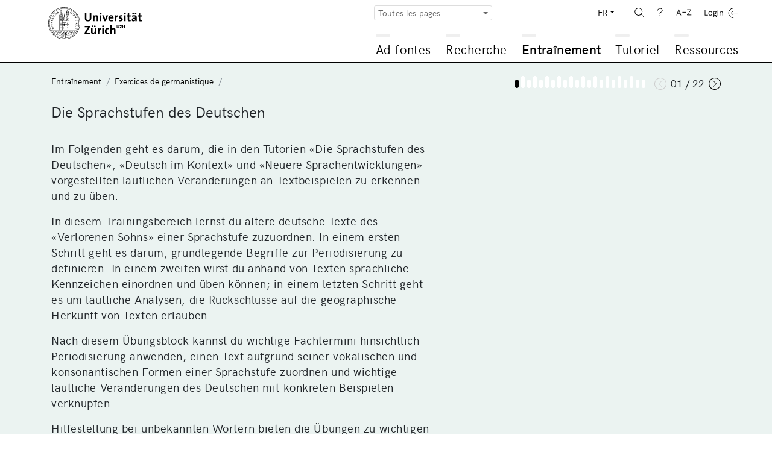

--- FILE ---
content_type: text/html; charset=UTF-8
request_url: https://www.adfontes.uzh.ch/fr/38100/training/germanistische-uebungen/die-sprachstufen-des-deutschen
body_size: 22696
content:
<!DOCTYPE html>
<html lang="fr">
  <head>
    <meta charset="utf-8">
    <meta http-equiv="X-UA-Compatible" content="IE=edge">
    <title>Ad fontes: Entraînement / Exercices de germanistique / Les évolutions linguistiques de l'allemand</title>
    <script>
    document.documentElement.className = "js";
    var sBaseUrl = "https://www.adfontes.uzh.ch/";
    var sSiteUrl = "https://www.adfontes.uzh.ch/fr/";
    var sLang    = "fr";
    var sControllerName = "training";
    var sUrl     = "fr/38100/training/germanistische-uebungen/die-sprachstufen-des-deutschen";
    var iPageId  = 1102; 
    </script>
    <meta name="viewport" content="width=device-width, initial-scale=1, shrink-to-fit=no">
    <meta name="keywords" content="Ad fontes, Sources, Archives">
    <meta name="description" content="Ad fontes – Une introduction aux sources dans les archives: Ad fontes est une plateforme d’enseignement offerte par l’Université de Zurich et destinées aux utilisateurs des archives ou souhaitant le devenir.">
    <meta name="author" content="Université de Zurich | Faculté de Philosophie | Ad fontes">
        <link href="https://www.adfontes.uzh.ch/css/mirador-combined.min.css?1565857858" rel="stylesheet">
    <link href="https://www.adfontes.uzh.ch/css/summernote-bs4.css?1565857858" rel="stylesheet">
        <link href="https://www.adfontes.uzh.ch/css/styles.min.css?1565857858" rel="stylesheet">
        <link rel="icon" href="/favicon.ico">
    <link rel="apple-touch-icon" href="/img/favicons/apple-icon.png" sizes="180x180">
    <link rel="icon" href="/img/favicons/favicon-32x32.png" sizes="32x32" type="image/png">
    <link rel="icon" href="/img/favicons/favicon-16x16.png" sizes="16x16" type="image/png">
    <link rel="icon" href="/img/favicons/favicon-96x96.png" sizes="96x96" type="image/png">
    <link rel="manifest" href="/img/favicons/manifest.json">
    <meta name="msapplication-config" content="/img/favicons/browserconfig.xml">
    <link rel="alternate" type="application/rss+xml" title="RSS-Feed Ad fontes-News" href="https://www.adfontes.uzh.ch/fr/rss">
  </head>
<body>
  <header>
    <div class="container-fluid">
       <a href="https://www.adfontes.uzh.ch/fr/"><img src="https://www.adfontes.uzh.ch/img/uni-logo.svg" id="logo" width="155" alt="Logo Universität Zürich"></a>
       <div id="navigation">
        <form method="post" action="https://www.adfontes.uzh.ch/fr/38100/training/germanistische-uebungen/die-sprachstufen-des-deutschen" id="profile-filter-form" class="hidden">
          <input type="hidden" name="iProfilFilter" value="1">
        </form>
          <nav id="servicenav">
            <div class="dropdown" id="profile-filter">
              <button class="btn btn-sm btn-outline-secondary dropdown-toggle" type="button" id="profile-filter-button" data-toggle="dropdown" aria-haspopup="true" aria-expanded="false">
                Toutes les pages              </button>
              <div class="dropdown-menu" aria-labelledby="profile-filter-button">
                                                    <button class="dropdown-item  active" type="button" data-profile-id="1">Toutes les pages</button>
                                                    <button class="dropdown-item " type="button" data-profile-id="2">Stadtarchiv St.Gallen</button>
                                                    <button class="dropdown-item " type="button" data-profile-id="3">Études de langue allemande</button>
                                                    <button class="dropdown-item " type="button" data-profile-id="4">Langues romanes</button>
                                                    <button class="dropdown-item " type="button" data-profile-id="5">Études nordiques</button>
                                                    <button class="dropdown-item " type="button" data-profile-id="7">Photographies africaines</button>
                                                    <button class="dropdown-item " type="button" data-profile-id="9">Latin médiéval</button>
                                                    <button class="dropdown-item " type="button" data-profile-id="11">Numismatique</button>
                                                    <button class="dropdown-item " type="button" data-profile-id="13">Histoire globale</button>
                                                    <button class="dropdown-item " type="button" data-profile-id="14">Finlande</button>
                                                    <button class="dropdown-item " type="button" data-profile-id="15">Staatsarchiv Zürich</button>
                                                    <button class="dropdown-item " type="button" data-profile-id="16">Japonais</button>
                                                    <button class="dropdown-item " type="button" data-profile-id="17">Sources de films et de vidéos</button>
                              </div>
            </div>
            
            <ul>
              <li class="dropdown" id="language-switch">
                <a class="dropdown-toggle" href="#" id="navbarDropdownLanguages" role="button" data-toggle="dropdown" aria-haspopup="true" aria-expanded="false">FR</a>
                <div class="dropdown-menu dropdown-menu-right" aria-labelledby="navbarDropdown">
                                      <a class="" href="https://www.adfontes.uzh.ch/38100/training/germanistische-uebungen/die-sprachstufen-des-deutschen">DE</a>
                                      <a class="" href="https://www.adfontes.uzh.ch/en/38100/training/germanistische-uebungen/die-sprachstufen-des-deutschen">EN</a>
                                      <a class=" active" href="https://www.adfontes.uzh.ch/fr/38100/training/germanistische-uebungen/die-sprachstufen-des-deutschen">FR</a>
                                  </div>
              </li>
              <li><a href="https://www.adfontes.uzh.ch/fr/suche" id="search"><img src="https://www.adfontes.uzh.ch/img/zoom-i.svg" height="20" alt="<? lang('site_search') ?>"></a></li>
              <li><a href="#helpPageModal" id="help" data-toggle="modal" data-help_page_id="1809"><img src="https://www.adfontes.uzh.ch/img/help-i.svg" height="20" alt="Aide"></a></li>
              <li><a href="https://www.adfontes.uzh.ch/fr/glossar" id="glossary"><img src="https://www.adfontes.uzh.ch/img/glossary-i.svg" height="20" alt="Glossaire"></a></li>
              <li>                <a href="#loginModal" data-toggle="modal" id="login"><img src="https://www.adfontes.uzh.ch/img/logintxt-i.svg" id="login-txt" height="20" alt="Login-Text"> <img src="https://www.adfontes.uzh.ch/img/login-i.svg" id="login-icon" height="20" alt="Login-Icon"></a>
              </li>
            </ul>
         </nav>
         <nav id="mainnav">
          
<ul id="firstlevel">
<li class="mainnav-li" id="ml1"><span data-url=""></span><a href="#" title="Ad fontes">Ad fontes</a>
<ul class="subnav">
<li><a href="/fr/ad-fontes/einleitung" title="Bienvenue sur Ad fontes">Bienvenue sur Ad fontes</a></li>
<li class="collapsed"><div class="plusminus"></div><a href="/fr/ad-fontes/introduction" title="Introduction">Introduction</a>
<ul>
<li><a href="/fr/ad-fontes/introduction/was-du-hier-lernen-kannst" title="Ce que vous pouvez acquérir...">Ce que vous pouvez acquérir...</a></li>
<li><a href="/fr/ad-fontes/introduction/was-du-danach-koennen-solltest" title="Ce que vous saurez en repartant...">Ce que vous saurez en repartant...</a></li>
<li><a href="/fr/ad-fontes/introduction/wie-das-programm-aufgebaut-ist" title="Comment le site est-il construit...">Comment le site est-il construit...</a></li>
<li><a href="/fr/ad-fontes/introduction/wie-das-programm-funktioniert" title="Comment le site fonctionne-t-il...">Comment le site fonctionne-t-il...</a></li>
<li><a href="/fr/ad-fontes/introduction/wo-du-am-besten-anfaengst" title="Par où commencer...">Par où commencer...</a></li>
<li><a href="/fr/ad-fontes/introduction/was-du-bedenken-solltest" title="Ce qu’il faut garder à l’esprit...">Ce qu’il faut garder à l’esprit...</a></li>
<li><a href="/fr/ad-fontes/introduction/warum-anmelden" title="Pourquoi s'inscrire?">Pourquoi s'inscrire?</a></li>
</ul>
</li>
<li class="collapsed"><div class="plusminus"></div><a href="/fr/ad-fontes/informationen-zum-projekt" title="Informations sur le projet">Informations sur le projet</a>
<ul>
<li><a href="/fr/ad-fontes/informationen-zum-projekt/faq-haeufig-gestellte-fragen" title="FAQ - Questions fréquentes">FAQ - Questions fréquentes</a></li>
<li><a href="/fr/ad-fontes/informationen-zum-projekt/editorial" title="Éditorial">Éditorial</a></li>
<li><a href="/fr/ad-fontes/informationen-zum-projekt/Imprint" title="Impressum">Impressum</a></li>
<li><a href="/fr/ad-fontes/informationen-zum-projekt/Coopérations" title="Coopérations">Coopérations</a></li>
<li><a href="/fr/ad-fontes/informationen-zum-projekt/Partenaires" title="Partenaires">Partenaires</a></li>
<li><a href="/fr/ad-fontes/informationen-zum-projekt/Auteurs, photographies, traductions" title="Auteurs, photographies, traductions">Auteurs, photographies, traductions</a></li>
<li><a href="/fr/ad-fontes/informationen-zum-projekt/Datenschutzerklärung, Privacy Policy, Politique de confidentialité" title="Datenschutzerklärung / Privacy Policy / Politique de confidentialité">Datenschutzerklärung / Privacy Policy / Politique de confidentialité</a></li>
<li><a href="/fr/ad-fontes/informationen-zum-projekt/bildnachweise" title="Crédits photographiques">Crédits photographiques</a></li>
<li><a href="/fr/ad-fontes/informationen-zum-projekt/publikationen-und-auszeichnungen" title="Publications et prix">Publications et prix</a></li>
<li><a href="/fr/ad-fontes/informationen-zum-projekt/konzept-medidaprix-antrag-evaluation" title="Histoire">Histoire</a></li>
<li><a href="/fr/ad-fontes/informationen-zum-projekt/app-fontes" title="App Fontes">App Fontes</a></li>
<li><a href="/fr/ad-fontes/informationen-zum-projekt/statements" title="Énoncés des intervenants">Énoncés des intervenants</a></li>
</ul>
</li>
</ul>
</li>
<li class="mainnav-li" id="ml2"><span data-url=""></span><a href="#" title="Recherche">Recherche</a>
<ul class="subnav">
<li><a href="/fr/4001/recherche/einleitung" title="Introduction">Introduction</a></li>
<li class="collapsed"><div class="plusminus"></div><a href="/fr/40000/recherche/archivaufgaben-stiftsarchiv-einsiedeln" title="Les tâches de l'archives abbatiales d'Einsiedeln">Les tâches de l'archives abbatiales d'Einsiedeln</a>
<ul>
<li><a href="/fr/4100/recherche/archivaufgaben-stiftsarchiv-einsiedeln/01_archivordnung" title="Tâche 1">Tâche 1</a></li>
<li><a href="/fr/4200/recherche/archivaufgaben-stiftsarchiv-einsiedeln/02_offnungen" title="Tâche 2">Tâche 2</a></li>
<li><a href="/fr/4300/recherche/archivaufgaben-stiftsarchiv-einsiedeln/03-urkunden-aus-dem-marchenstreit" title="Tâche 3">Tâche 3</a></li>
<li><a href="/fr/4400/recherche/archivaufgaben-stiftsarchiv-einsiedeln/04-schiedsgericht" title="Tâche 4">Tâche 4</a></li>
</ul>
</li>
<li class="collapsed"><div class="plusminus"></div><a href="/fr/44000/recherche/archivaufgaben-staatsarchiv-ag" title="Les tâches de l'archives cantonales de l'Argovie">Les tâches de l'archives cantonales de l'Argovie</a>
<ul>
<li><a href="/fr/4900/recherche/archivaufgaben-staatsarchiv-ag/09-kartular" title="Cartulaire de Königsfelden">Cartulaire de Königsfelden</a></li>
</ul>
</li>
<li class="collapsed"><div class="plusminus"></div><a href="/fr/4099/recherche/archivaufgaben-staatsarchiv-zh" title="Les tâches de l'archives cantonales de Zurich">Les tâches de l'archives cantonales de Zurich</a>
<ul>
<li><a href="/fr/4500/recherche/archivaufgaben-staatsarchiv-zh/05-paepstliche-privilegien" title="Tâche 5">Tâche 5</a></li>
<li><a href="/fr/4600/recherche/archivaufgaben-staatsarchiv-zh/06-fruehneuzeitliche-quellen-aus-dem-staatsarchiv-zuerich" title="Tâche 6">Tâche 6</a></li>
<li><a href="/fr/4700/recherche/archivaufgaben-staatsarchiv-zh/07-verwaltungsakten-des-kantons-zuerich-aus-dem-19-jh" title="Tâche 7">Tâche 7</a></li>
<li><a href="/fr/4800/recherche/archivaufgaben-staatsarchiv-zh/08-eine-bulle-julius-II-an-die-eidgenossen-1512" title="Tâche 8">Tâche 8</a></li>
</ul>
</li>
<li class="collapsed"><div class="plusminus"></div><a href="/fr/43000/recherche/archivaufgaben-privatarchiv" title="Les tâches de l'archives archives privées">Les tâches de l'archives archives privées</a>
<ul>
<li><a href="/fr/43100/recherche/archivaufgaben-privatarchiv/the-iselin-family-archive-basel" title="Les archives de la famille Iselin, Bâle">Les archives de la famille Iselin, Bâle</a></li>
<li><a href="/fr/43200/recherche/archivaufgaben-privatarchiv/isaak-iselin-in-hawaii-1807" title="Isaak Iselin à Hawaii, 1807">Isaak Iselin à Hawaii, 1807</a></li>
</ul>
</li>
<li class="collapsed"><div class="plusminus"></div><a href="/fr/41000/recherche/afrika-im-fokus-zur-verwendung-historischer-fotografien-in-den-geschichtswissenschaften" title="Focus sur l'Afrique. De l'utilisation des photographies dans les sciences historiques">Focus sur l'Afrique. De l'utilisation des photographies dans les sciences historiques</a>
<ul>
<li><a href="/fr/41100/recherche/afrika-im-fokus-zur-verwendung-historischer-fotografien-in-den-geschichtswissenschaften/bm-archives" title="Rôle des archives - Archives de la Mission de Bâle">Rôle des archives - Archives de la Mission de Bâle</a></li>
<li><a href="/fr/41200/recherche/afrika-im-fokus-zur-verwendung-historischer-fotografien-in-den-geschichtswissenschaften/bildbestand-der-deutschen-kolonialgesellschaft-dkg" title="Rôle des archives - corpus d'images de la Société coloniale allemande (SCA)">Rôle des archives - corpus d'images de la Société coloniale allemande (SCA)</a></li>
</ul>
</li>
<li class="collapsed"><div class="plusminus"></div><a href="/fr/457000/recherche/recherche-filmquellen-videoquellen" title="Rechercheübung zu Film-und Videoquellen">Rechercheübung zu Film-und Videoquellen</a>
<ul>
<li><a href="/fr/457100/recherche/recherche-filmquellen-videoquellen/archivaufgabe-1-schweizer-filmwochenschau" title=""></a></li>
<li><a href="/fr/457200/recherche/recherche-filmquellen-videoquellen/archivaufgabe-2-das-videoladen-archiv" title=""></a></li>
</ul>
</li>
<li class="collapsed"><div class="plusminus"></div><a href="/fr/42000/recherche/muenzfunde-als-historische-quelle" title="Les trouvailles monétaires comme source historique">Les trouvailles monétaires comme source historique</a>
<ul>
<li><a href="/fr/42100/recherche/muenzfunde-als-historische-quelle/ein-schatzfund-aus-winterthur" title="La découverte de monnaies comme source historique - Les vestiges d'un trésor à Winterthur">La découverte de monnaies comme source historique - Les vestiges d'un trésor à Winterthur</a></li>
</ul>
</li>
</ul>
</li>
<li class="mainnav-li currentmain" id="ml3"><span data-url=""></span><a href="#" title="Entraînement">Entraînement</a>
<ul class="subnav">
<li><a href="/fr/3001/training/einleitung" title="Introduction">Introduction</a></li>
<li class="collapsed"><div class="plusminus"></div><a href="/fr/3100/training/deutsche-transkriptionsuebungen" title="Exercices de transcription en allemand">Exercices de transcription en allemand</a>
<ul>
<li><a href="/fr/370510/training/deutsche-transkriptionsuebungen/kontorsordnung-nowgorod-1268" title="Règlement du comptoir hanséatique de Novgorod, 1268">Règlement du comptoir hanséatique de Novgorod, 1268</a></li>
<li><a href="/fr/3360/training/deutsche-transkriptionsuebungen/privaturkunde" title="Charte privée">Charte privée</a></li>
<li><a href="/fr/3210/training/deutsche-transkriptionsuebungen/urkunde-luetolds-von-regensberg" title="Charte de Lutold de Regensberg">Charte de Lutold de Regensberg</a></li>
<li><a href="/fr/33120/training/deutsche-transkriptionsuebungen/privaturkunde-verkauf-eines-ackers" title="Charte privée: vente d'un champ">Charte privée: vente d'un champ</a></li>
<li><a href="/fr/3230/training/deutsche-transkriptionsuebungen/sammelhofrecht-aus-dem-grossen-urbar" title="Collection des droits des tenanciers des Grandes Reconnaissances">Collection des droits des tenanciers des Grandes Reconnaissances</a></li>
<li><a href="/fr/3365/training/deutsche-transkriptionsuebungen/kaiserurkunde" title="Charte impériale">Charte impériale</a></li>
<li><a href="/fr/33180/training/deutsche-transkriptionsuebungen/rodel-dottikon" title="Rotulus de Dottikon">Rotulus de Dottikon</a></li>
<li><a href="/fr/370480/training/deutsche-transkriptionsuebungen/flandernblockade-erster-hansetag-1358" title="Blocus de la Flandre et première Diète hanséatique en 1358">Blocus de la Flandre et première Diète hanséatique en 1358</a></li>
<li><a href="/fr/3370/training/deutsche-transkriptionsuebungen/steuerbuch" title="Livre de taille">Livre de taille</a></li>
<li><a href="/fr/370530/training/deutsche-transkriptionsuebungen/veckinchusen-brief-1422" title="Lettre de Hildebrand Veckinchusen à sa femme Margarete, 1422">Lettre de Hildebrand Veckinchusen à sa femme Margarete, 1422</a></li>
<li><a href="/fr/33190/training/deutsche-transkriptionsuebungen/schuldenbuch-scharnachthal" title="registre de dettes">registre de dettes</a></li>
<li><a href="/fr/3260/training/deutsche-transkriptionsuebungen/diarium" title="Diarium">Diarium</a></li>
<li><a href="/fr/3255/training/deutsche-transkriptionsuebungen/burkardenbuch-fragenkatalog" title="Le livre de Burcard (Burkardenbuch): questionnaire">Le livre de Burcard (Burkardenbuch): questionnaire</a></li>
<li><a href="/fr/3375/training/deutsche-transkriptionsuebungen/metzgerzunftsatzung" title="Règlement de la guilde des bouchers">Règlement de la guilde des bouchers</a></li>
<li><a href="/fr/33125/training/deutsche-transkriptionsuebungen/brief-werbeschreiben-fuer-markt" title="Lettre: publicité pour un marché">Lettre: publicité pour un marché</a></li>
<li><a href="/fr/33110/training/deutsche-transkriptionsuebungen/thuner-missivenbestand-chirograph" title="Inventaire des missives de Thoune, chirographe">Inventaire des missives de Thoune, chirographe</a></li>
<li><a href="/fr/370520/training/deutsche-transkriptionsuebungen/flandernprivileg-margarete-1252" title="Flandernprivileg von Gräfin Margarete 1252">Flandernprivileg von Gräfin Margarete 1252</a></li>
<li><a href="/fr/370460/training/deutsche-transkriptionsuebungen/kopialbuch-xv-jahrhundert" title="Blocus de la Flandre et première Diète hanséatique en 1358">Blocus de la Flandre et première Diète hanséatique en 1358</a></li>
<li><a href="/fr/370470/training/deutsche-transkriptionsuebungen/tagesordnung-hansetag-1518-1" title="Ordre du jour de l'assemblée des villes hanséatiques de 1518">Ordre du jour de l'assemblée des villes hanséatiques de 1518</a></li>
<li><a href="/fr/33130/training/deutsche-transkriptionsuebungen/ehegerichts-protokoll" title="Procès-verbal de la cour matrimoniale">Procès-verbal de la cour matrimoniale</a></li>
<li><a href="/fr/3290/training/deutsche-transkriptionsuebungen/rechnungsbuch-von-abt-ludwig-blarer" title="Livre de comptes de l'abbé Louis Blarer">Livre de comptes de l'abbé Louis Blarer</a></li>
<li><a href="/fr/3280/training/deutsche-transkriptionsuebungen/rechnung-von-sarmenstorff" title="Comptabilité de Sarmenstorf">Comptabilité de Sarmenstorf</a></li>
<li><a href="/fr/33115/training/deutsche-transkriptionsuebungen/altes-schlossurbar" title="Vieux registre castral (Reconnaissances)">Vieux registre castral (Reconnaissances)</a></li>
<li><a href="/fr/370500/training/deutsche-transkriptionsuebungen/turmbuecher-einleitung" title=""></a></li>
<li><a href="/fr/3285/training/deutsche-transkriptionsuebungen/weinrezept" title="Recette de vin">Recette de vin</a></li>
<li><a href="/fr/33135/training/deutsche-transkriptionsuebungen/malefiz-protokoll" title="Procès-verbal d'un maléfice">Procès-verbal d'un maléfice</a></li>
<li><a href="/fr/370440/training/deutsche-transkriptionsuebungen/hexenprozess-castels" title=""></a></li>
<li><a href="/fr/370450/training/deutsche-transkriptionsuebungen/bestellbrief" title=""></a></li>
<li><a href="/fr/33140/training/deutsche-transkriptionsuebungen/speiseordnung" title="Menu">Menu</a></li>
<li><a href="/fr/370490/training/deutsche-transkriptionsuebungen/Rezess-zum-letzten-Hansetag-zu-Lübeck-1669" title=""></a></li>
<li><a href="/fr/3310/training/deutsche-transkriptionsuebungen/diarium-von-pater-joseph-dietrich" title="Journal du Père Joseph Dietrich">Journal du Père Joseph Dietrich</a></li>
<li><a href="/fr/3390/training/deutsche-transkriptionsuebungen/brief-rosenrolls-an-scheuchzer" title="Lettre de Rosenroll à Scheuchzer">Lettre de Rosenroll à Scheuchzer</a></li>
<li><a href="/fr/370540/training/deutsche-transkriptionsuebungen/chorgerichtsmanuale-einleitung" title=""></a></li>
<li><a href="/fr/3330/training/deutsche-transkriptionsuebungen/kanzleiordnung-fuer-die-substituten" title="Règlement de chancellerie pour les substituts">Règlement de chancellerie pour les substituts</a></li>
<li><a href="/fr/33145/training/deutsche-transkriptionsuebungen/gemeinds-buch-massnahmen-zur-ausrottung-des-wolfs" title="Livre communal: mesures pour l'extermination du loup">Livre communal: mesures pour l'extermination du loup</a></li>
<li><a href="/fr/33150/training/deutsche-transkriptionsuebungen/signalement-der-letzten-hexe-anna-goeldin" title="Signalement de la «dernière sorcière» Anna Göldin">Signalement de la «dernière sorcière» Anna Göldin</a></li>
<li><a href="/fr/3335/training/deutsche-transkriptionsuebungen/archivordnung-aus-dem-summarium" title="Registre d'archives du Summarium">Registre d'archives du Summarium</a></li>
<li><a href="/fr/3355/training/deutsche-transkriptionsuebungen/brief-der-aargauer-regierung" title="Lettre du gouvernement d'Argovie">Lettre du gouvernement d'Argovie</a></li>
<li><a href="/fr/3380/training/deutsche-transkriptionsuebungen/buergerratsprotokoll" title="Procès-verbal du Conseil communal">Procès-verbal du Conseil communal</a></li>
<li><a href="/fr/33155/training/deutsche-transkriptionsuebungen/gemeinderatsprotokoll-automobil-wettfahrt-paris-wien" title="Procès-verbal du Conseil communal: course automobile Paris-Vienne">Procès-verbal du Conseil communal: course automobile Paris-Vienne</a></li>
<li><a href="/fr/3395/training/deutsche-transkriptionsuebungen/schulaufsatz-eine-tour-auf-den-saentis" title="Dissertation scolaire: «Une balade au Säntis»">Dissertation scolaire: «Une balade au Säntis»</a></li>
<li><a href="/fr/33160/training/deutsche-transkriptionsuebungen/brief-dank-eines-ehemaligen-bewohners" title="Lettre: Grâce à un ancien habitant">Lettre: Grâce à un ancien habitant</a></li>
<li><a href="/fr/33165/training/deutsche-transkriptionsuebungen/kriegsmobilmachungstelegramm-vom-1-august-1914" title="Télégramme de mobilisation pour la guerre (1er août 1914)">Télégramme de mobilisation pour la guerre (1er août 1914)</a></li>
</ul>
</li>
<li class="collapsed"><div class="plusminus"></div><a href="/fr/3200/training/lateinische-transkriptionsuebungen" title="Exercices de transcription de textes latins">Exercices de transcription de textes latins</a>
<ul>
<li><a href="/fr/31645/training/lateinische-transkriptionsuebungen/Gregory-s_Dialogues" title="Les Dialogues de Grégoire">Les Dialogues de Grégoire</a></li>
<li><a href="/fr/3140/training/lateinische-transkriptionsuebungen/dicta-pirmini" title="Dicta Pirmini">Dicta Pirmini</a></li>
<li><a href="/fr/3385/training/lateinische-transkriptionsuebungen/aelteste-urkunde-von-zuerich" title="La plus ancienne charte de Zurich">La plus ancienne charte de Zurich</a></li>
<li><a href="/fr/3150/training/lateinische-transkriptionsuebungen/pilgerfuehrer-durch-rom" title="Un guide du pèlerin de Rome">Un guide du pèlerin de Rome</a></li>
<li><a href="/fr/371250/training/lateinische-transkriptionsuebungen/testament-piuro" title=""></a></li>
<li><a href="/fr/31640/training/lateinische-transkriptionsuebungen/Blanche-Stalls" title="Les étals Blanche pour les foires de Champagne">Les étals Blanche pour les foires de Champagne</a></li>
<li><a href="/fr/3170/training/lateinische-transkriptionsuebungen/brevier" title="Bréviaire">Bréviaire</a></li>
<li><a href="/fr/31630/training/lateinische-transkriptionsuebungen/honneurs-de-lours-droits-du-sacristain" title="Les honneurs de l'ours et les droits du sacristain (décembre 1330)">Les honneurs de l'ours et les droits du sacristain (décembre 1330)</a></li>
<li><a href="/fr/33230/training/lateinische-transkriptionsuebungen/kartause-basel" title="Chartreuse Basel">Chartreuse Basel</a></li>
<li><a href="/fr/31520/training/lateinische-transkriptionsuebungen/winand-von-steeg" title="Winand von Steeg">Winand von Steeg</a></li>
<li><a href="/fr/31540/training/lateinische-transkriptionsuebungen/streitbarer-gelehrter-felix-hemmerli" title="Felix Hemmerli: érudit réactionnaire">Felix Hemmerli: érudit réactionnaire</a></li>
<li><a href="/fr/31610/training/lateinische-transkriptionsuebungen/visite-cathedrale-lausanne" title="Visite de la cathédrale de Lausanne (1456)">Visite de la cathédrale de Lausanne (1456)</a></li>
<li><a href="/fr/33170/training/lateinische-transkriptionsuebungen/bittschrift-an-den-papst" title="Pétition adressée au pape">Pétition adressée au pape</a></li>
<li><a href="/fr/31530/training/lateinische-transkriptionsuebungen/bullinger-briefwechsel" title="Bullinger - correspondance">Bullinger - correspondance</a></li>
<li><a href="/fr/31510/training/lateinische-transkriptionsuebungen/fruehneuzeitliches-tagebuch" title="Journal (intime) du début de l'époque moderne">Journal (intime) du début de l'époque moderne</a></li>
</ul>
</li>
<li class="collapsed"><div class="plusminus"></div><a href="/fr/32000/training/exercices-de-transcription" title="Exercices de transcription en langues romanes">Exercices de transcription en langues romanes</a>
<ul>
<li><a href="/fr/373350/training/exercices-de-transcription/aspis" title="L'aspis dans le Bestiaire de Philippe de Thaon">L'aspis dans le Bestiaire de Philippe de Thaon</a></li>
<li><a href="/fr/373360/training/exercices-de-transcription/monosceros" title="Le monoscéros dans le Bestiaire de Philippe de Thaon">Le monoscéros dans le Bestiaire de Philippe de Thaon</a></li>
<li><a href="/fr/373330/training/exercices-de-transcription/coc-gorpil" title="D'un coc et d'un gorpil">D'un coc et d'un gorpil</a></li>
<li><a href="/fr/373340/training/exercices-de-transcription/gorpil-colon" title="D'un gorpil et d'un colon">D'un gorpil et d'un colon</a></li>
<li><a href="/fr/373300/training/exercices-de-transcription/vilain-choe" title="D'un vilain et de sa choe">D'un vilain et de sa choe</a></li>
<li><a href="/fr/373310/training/exercices-de-transcription/gorpil" title="Ci dit d'un gorpil">Ci dit d'un gorpil</a></li>
<li><a href="/fr/373250/training/exercices-de-transcription/lion" title="Le lion d'après le Livre de songes selon Daniel">Le lion d'après le Livre de songes selon Daniel</a></li>
<li><a href="/fr/373260/training/exercices-de-transcription/ours" title="L'ours d'après le Livre de songes selon Daniel">L'ours d'après le Livre de songes selon Daniel</a></li>
<li><a href="/fr/373290/training/exercices-de-transcription/corbeau-corneille" title="Le corbeau et la corneille d'après le Livre de songes selon Daniel">Le corbeau et la corneille d'après le Livre de songes selon Daniel</a></li>
<li><a href="/fr/32210/training/exercices-de-transcription/livre-des-proprietez-des-choses-le-loup" title="Livre des  proprietez des choses: le loup">Livre des  proprietez des choses: le loup</a></li>
<li><a href="/fr/373270/training/exercices-de-transcription/loup" title="Le loup d'après le Livre de songes selon Daniel">Le loup d'après le Livre de songes selon Daniel</a></li>
<li><a href="/fr/373280/training/exercices-de-transcription/renard" title="Le renard d'après le Livre de songes selon Daniel">Le renard d'après le Livre de songes selon Daniel</a></li>
<li><a href="/fr/373320/training/exercices-de-transcription/loup-corbel" title="Du Loup et du corbel">Du Loup et du corbel</a></li>
<li><a href="/fr/32220/training/exercices-de-transcription/livre-des-proprietez-des-choses-le-renard" title="Livre des proprietez des choses: le renard">Livre des proprietez des choses: le renard</a></li>
<li><a href="/fr/32215/training/exercices-de-transcription/livre-des-proprietez-des-choses-le-chameau-leopard-" title="Livre des proprietez des choses: le chameau-léopard">Livre des proprietez des choses: le chameau-léopard</a></li>
<li><a href="/fr/373210/training/exercices-de-transcription/brief-georg-jenatsch" title="Brief von Georg Jenatsch und Blasius Alexander an Hans Georg Pebia">Brief von Georg Jenatsch und Blasius Alexander an Hans Georg Pebia</a></li>
<li><a href="/fr/373220/training/exercices-de-transcription/brief-perpetua-von-salis" title="Brief von Perpetua von Salis">Brief von Perpetua von Salis</a></li>
<li><a href="/fr/373230/training/exercices-de-transcription/schwurformel-des-lugnezer-landammanns" title="Schwurformel des Lugnezer Landammanns">Schwurformel des Lugnezer Landammanns</a></li>
<li><a href="/fr/373240/training/exercices-de-transcription/wirtshausgespräch-ardez" title="Wirtshausgespräch beim Jahrmarkt in Ardez">Wirtshausgespräch beim Jahrmarkt in Ardez</a></li>
<li><a href="/fr/32110/training/exercices-de-transcription/charte-de-metz-transaction-de-rente" title="Charte de Metz, transaction de rente">Charte de Metz, transaction de rente</a></li>
<li><a href="/fr/32115/training/exercices-de-transcription/charte-de-labbaye-de-salival" title="Charte de l'abbaye de Salival">Charte de l'abbaye de Salival</a></li>
<li><a href="/fr/32120/training/exercices-de-transcription/charte-de-lepiscopat-de-toul" title="Charte de l'épiscopat de Toul">Charte de l'épiscopat de Toul</a></li>
<li><a href="/fr/32125/training/exercices-de-transcription/charte-de-labbaye-de-fontenay" title="Charte de l'abbaye de Fontenay">Charte de l'abbaye de Fontenay</a></li>
<li><a href="/fr/32135/training/exercices-de-transcription/charte-de-montreal" title="Charte de Montréal">Charte de Montréal</a></li>
<li><a href="/fr/32140/training/exercices-de-transcription/charte-de-brancion" title="Charte de Brancion">Charte de Brancion</a></li>
<li><a href="/fr/32145/training/exercices-de-transcription/charte-de-fribourg" title="Charte de Fribourg">Charte de Fribourg</a></li>
<li><a href="/fr/32150/training/exercices-de-transcription/charte-de-neuchâtel" title="Charte de Neuchâtel">Charte de Neuchâtel</a></li>
</ul>
</li>
<li class="collapsed"><div class="plusminus"></div><a href="/fr/33000/training/transcription-exercices" title="Exercices de transcription en anglais">Exercices de transcription en anglais</a>
<ul>
<li><a href="/fr/33010/training/transcription-exercices/journal-of-isaak-iselin" title="Le Journal d'Isaak Iselin">Le Journal d'Isaak Iselin</a></li>
</ul>
</li>
<li class="collapsed"><div class="plusminus"></div><a href="/fr/31100/training/transkriptionsuebungen-fuer-die-nordistik" title="Exercices de transcription pour la nordistique">Exercices de transcription pour la nordistique</a>
<ul>
<li><a href="/fr/31110/training/transkriptionsuebungen-fuer-die-nordistik/codex-regius-der-lieder-edda" title="Le Codex Regius de l'Edda poétique">Le Codex Regius de l'Edda poétique</a></li>
<li><a href="/fr/31115/training/transkriptionsuebungen-fuer-die-nordistik/moeðruvallabók" title="Möðruvallabók">Möðruvallabók</a></li>
<li><a href="/fr/31120/training/transkriptionsuebungen-fuer-die-nordistik/codex-hardenbergianus" title="Codex Hardenbergianus">Codex Hardenbergianus</a></li>
<li><a href="/fr/31125/training/transkriptionsuebungen-fuer-die-nordistik/njáls-saga" title="Saga de Njáls">Saga de Njáls</a></li>
<li><a href="/fr/31130/training/transkriptionsuebungen-fuer-die-nordistik/jóns-saga-helga" title="Jóns saga helga">Jóns saga helga</a></li>
<li><a href="/fr/31135/training/transkriptionsuebungen-fuer-die-nordistik/sturlunga-saga" title="Sturlunga saga">Sturlunga saga</a></li>
<li><a href="/fr/31140/training/transkriptionsuebungen-fuer-die-nordistik/eyrbyggja-saga" title="Eyrbyggja saga">Eyrbyggja saga</a></li>
<li><a href="/fr/31145/training/transkriptionsuebungen-fuer-die-nordistik/gísla-saga-súrssonar" title="Gísla saga Súrssonar">Gísla saga Súrssonar</a></li>
<li><a href="/fr/31150/training/transkriptionsuebungen-fuer-die-nordistik/homilienbuch" title="Livre d'homélies">Livre d'homélies</a></li>
<li><a href="/fr/31155/training/transkriptionsuebungen-fuer-die-nordistik/urkunde-koenig-hákon-v-magnússon" title="Charte du roi Hákon V Magnússon">Charte du roi Hákon V Magnússon</a></li>
<li><a href="/fr/31160/training/transkriptionsuebungen-fuer-die-nordistik/elucidarius-das-aelteste-daenische-vaterunser" title="Elucidarius: le plus ancien «Notre Père» danois">Elucidarius: le plus ancien «Notre Père» danois</a></li>
<li><a href="/fr/31165/training/transkriptionsuebungen-fuer-die-nordistik/harpestreng-das-aelteste-daenische-kochbuch" title="Harpestreng: le plus ancien livre de cuisine danois">Harpestreng: le plus ancien livre de cuisine danois</a></li>
<li><a href="/fr/31170/training/transkriptionsuebungen-fuer-die-nordistik/aeldre-vaestgoetalagen" title="Äldre Västgötalagen">Äldre Västgötalagen</a></li>
<li><a href="/fr/31175/training/transkriptionsuebungen-fuer-die-nordistik/birgitta-autograph" title="L'autographe de Birgitta">L'autographe de Birgitta</a></li>
<li><a href="/fr/33510/training/transkriptionsuebungen-fuer-die-nordistik/bailiffs-account-1545" title="Le récit de Bailiff (1545)">Le récit de Bailiff (1545)</a></li>
<li><a href="/fr/33520/training/transkriptionsuebungen-fuer-die-nordistik/court-roll-1685" title="Court Roll 1685">Court Roll 1685</a></li>
<li><a href="/fr/33530/training/transkriptionsuebungen-fuer-die-nordistik/petter-claesson-1776" title="Petter Claesson 1776">Petter Claesson 1776</a></li>
</ul>
</li>
<li class="collapsed"><div class="plusminus"></div><a href="/fr/34100/training/uebungen-schriftgeschichte" title="Exercices sur l'histoire de l'écrit">Exercices sur l'histoire de l'écrit</a>
<ul>
<li><a href="/fr/34110/training/uebungen-schriftgeschichte/uebung-zur-schriftbestimmung-und-datierung" title="Exercice d'attribution d'écriture et de datation">Exercice d'attribution d'écriture et de datation</a></li>
<li><a href="/fr/34120/training/uebungen-schriftgeschichte/uebung-zur-deutschen-kurrentschrift" title="Exercice d'écriture cursive allemande">Exercice d'écriture cursive allemande</a></li>
</ul>
</li>
<li class="collapsed"><div class="plusminus"></div><a href="/fr/3500/training/datierungsuebungen" title="Exercices de datation">Exercices de datation</a>
<ul>
<li><a href="/fr/3510/training/datierungsuebungen/datierungsuebung-1" title="Exercice de datation 1">Exercice de datation 1</a></li>
<li><a href="/fr/3530/training/datierungsuebungen/datierungsuebung-2" title="Exercice de datation 2">Exercice de datation 2</a></li>
<li><a href="/fr/3550/training/datierungsuebungen/datierungsuebung-3" title="Exercice de datation 3">Exercice de datation 3</a></li>
<li><a href="/fr/3570/training/datierungsuebungen/datierungsuebung-4" title="Exercice de datation 4">Exercice de datation 4</a></li>
<li><a href="/fr/3580/training/datierungsuebungen/datierungsuebung-5" title="Exercice de datation 5">Exercice de datation 5</a></li>
</ul>
</li>
<li class="collapsed"><div class="plusminus"></div><a href="/fr/3700/training/uebungen-zu-muenzen-rechnungen-und-waehrungen" title="Exercices sur les monnaies, les comptes et les devises">Exercices sur les monnaies, les comptes et les devises</a>
<ul>
<li><a href="/fr/3710/training/uebungen-zu-muenzen-rechnungen-und-waehrungen/rechnung-kloster-fahr" title="Comptabilité du prieuré de bénédictines de Fahr">Comptabilité du prieuré de bénédictines de Fahr</a></li>
<li><a href="/fr/3730/training/uebungen-zu-muenzen-rechnungen-und-waehrungen/rechnen-mit-verschiedenen-waehrungen" title="Calculer avec différentes devises">Calculer avec différentes devises</a></li>
<li><a href="/fr/3750/training/uebungen-zu-muenzen-rechnungen-und-waehrungen/muenzbeschreibung-muenzbild-und-umschrift" title="Description d'une monnaie: la représentation et l'inscription">Description d'une monnaie: la représentation et l'inscription</a></li>
<li><a href="/fr/3760/training/uebungen-zu-muenzen-rechnungen-und-waehrungen/muenzbeschreibung-abnutzung-und-korrosion" title="Description d'une monnaie: usure et corrosion">Description d'une monnaie: usure et corrosion</a></li>
<li><a href="/fr/3770/training/uebungen-zu-muenzen-rechnungen-und-waehrungen/muenzen-vergleichen" title="Comparer les monnaies">Comparer les monnaies</a></li>
</ul>
</li>
<li class="collapsed"><div class="plusminus"></div><a href="/fr/37100/training/uebungen-zu-digitalen-quelleneditionen-und-elektronischen-findmitteln" title="Exercices sur les éditions numériques de sources et sur les instruments de recherche électroniques">Exercices sur les éditions numériques de sources et sur les instruments de recherche électroniques</a>
<ul>
<li><a href="/fr/37110/training/uebungen-zu-digitalen-quelleneditionen-und-elektronischen-findmitteln/der-umgang-mit-digitalen-quelleneditionen-aus-dem-stazh" title="La gestion des éditions numériques de sources aux Archives d'Etat de Zurich">La gestion des éditions numériques de sources aux Archives d'Etat de Zurich</a></li>
<li><a href="/fr/37120/training/uebungen-zu-digitalen-quelleneditionen-und-elektronischen-findmitteln/die-suche-von-quellen-mit-elektronischen-findmitteln-das-beispiel-query-von-scopearchiv" title="La recherche de sources avec les instruments de recherche électroniques - l'exemple de «Query» dans «scopeArchiv»">La recherche de sources avec les instruments de recherche électroniques - l'exemple de «Query» dans «scopeArchiv»</a></li>
</ul>
</li>
<li class="collapsed"><div class="plusminus"></div><a href="/fr/37200/training/afrika-im-fokus-zur-verwendung-historischer-fotografien-in-den-geschichtswissenschaften" title="Focus sur l'Afrique. De l'utilisation des photographies dans les sciences historiques">Focus sur l'Afrique. De l'utilisation des photographies dans les sciences historiques</a>
<ul>
<li><a href="/fr/37210/training/afrika-im-fokus-zur-verwendung-historischer-fotografien-in-den-geschichtswissenschaften/bildinhalt-betrachten" title="Regarder le contenu des images">Regarder le contenu des images</a></li>
<li><a href="/fr/37220/training/afrika-im-fokus-zur-verwendung-historischer-fotografien-in-den-geschichtswissenschaften/fotografie-datieren" title="Dater les photographies">Dater les photographies</a></li>
<li><a href="/fr/37230/training/afrika-im-fokus-zur-verwendung-historischer-fotografien-in-den-geschichtswissenschaften/metadaten-betrachten" title="Considérer les métadonnées">Considérer les métadonnées</a></li>
<li><a href="/fr/37240/training/afrika-im-fokus-zur-verwendung-historischer-fotografien-in-den-geschichtswissenschaften/quellen-nachweisen" title="Détecter des sources">Détecter des sources</a></li>
<li><a href="/fr/37250/training/afrika-im-fokus-zur-verwendung-historischer-fotografien-in-den-geschichtswissenschaften/bilder-interpretieren" title="Interpréter les images">Interpréter les images</a></li>
</ul>
</li>
<li class="collapsed"><div class="plusminus"></div><a href="/fr/384000/training/filmquellen" title=""></a>
<ul>
<li><a href="/fr/384100/training/filmquellen/authentizität" title=""></a></li>
<li><a href="/fr/384200/training/filmquellen/datierung" title=""></a></li>
<li><a href="/fr/384300/training/filmquellen/film-und-Videotechnik" title=""></a></li>
<li><a href="/fr/384400/training/filmquellen/textliches-umfeld" title=""></a></li>
</ul>
</li>
<li class="active"><div class="plusminus"></div><a href="/fr/3800/training/germanistische-uebungen" title="Exercices de germanistique">Exercices de germanistique</a>
<ul>
<li><a href="/fr/3810/training/germanistische-uebungen/woerterbuecher-benutzen-weinrezept" title="Utiliser le dictionnaire: recette de vin">Utiliser le dictionnaire: recette de vin</a></li>
<li class="current"><a href="/fr/38100/training/germanistische-uebungen/die-sprachstufen-des-deutschen" title="Les évolutions linguistiques de l'allemand">Les évolutions linguistiques de l'allemand</a></li>
<li><a href="/fr/38310/training/germanistische-uebungen/sprachverwandtschaft-sprachfamilie" title="Parenté linguistique - famille linguistique">Parenté linguistique - famille linguistique</a></li>
<li><a href="/fr/38320/training/germanistische-uebungen/die-1-lautverschiebung-und-verners-gesetz" title="La première inflexion et la Loi de Verner">La première inflexion et la Loi de Verner</a></li>
<li><a href="/fr/38330/training/germanistische-uebungen/die-2-lautverschiebung" title="La deuxième inflexion">La deuxième inflexion</a></li>
<li><a href="/fr/38340/training/germanistische-uebungen/die-1-und-2-lautverschiebung" title="La première et la deuxième inflexion">La première et la deuxième inflexion</a></li>
<li><a href="/fr/38410/training/germanistische-uebungen/aeltere-sprachentwicklungen-ablaut" title="Evolutions plus anciennes de la langue: l'apophonie">Evolutions plus anciennes de la langue: l'apophonie</a></li>
<li><a href="/fr/38500/training/germanistische-uebungen/fruehneuhochdeutsche-sprachentwicklungen" title="Les évolutions de la langue en haut-allemand moderne">Les évolutions de la langue en haut-allemand moderne</a></li>
<li><a href="/fr/3850/training/germanistische-uebungen/wortformen-weinrezept" title="Formes des mots: recette de vin">Formes des mots: recette de vin</a></li>
</ul>
</li>
<li class="collapsed"><div class="plusminus"></div><a href="/fr/39020/training/lateinische-wortformen-des-mittelalters" title="Formes des mots latins du Moyen Age">Formes des mots latins du Moyen Age</a>
<ul>
<li><a href="/fr/39021/training/lateinische-wortformen-des-mittelalters/einfache-nicht-deklinierte-oder-konjugierte-wortformen-aufgabe" title="Formes des mots non déclinées ou conjuguées simples - tâche">Formes des mots non déclinées ou conjuguées simples - tâche</a></li>
<li><a href="/fr/39022/training/lateinische-wortformen-des-mittelalters/einfache-nicht-deklinierte-oder-konjugierte-wortformen-ergebnis" title="Formes des mots non déclinées ou conjuguées simples - résultat">Formes des mots non déclinées ou conjuguées simples - résultat</a></li>
<li><a href="/fr/39023/training/lateinische-wortformen-des-mittelalters/mittelschwere-nicht-deklinierte-oder-konjugierte-wortformen-aufgabe" title="Formes des mots non déclinées ou conjuguées de difficulté moyenne - tâche">Formes des mots non déclinées ou conjuguées de difficulté moyenne - tâche</a></li>
<li><a href="/fr/39024/training/lateinische-wortformen-des-mittelalters/mittelschwere-nicht-deklinierte-oder-konjugierte-wortformen-ergebnis" title="Formes des mots non déclinées ou conjuguées de difficulté moyenne - résultat">Formes des mots non déclinées ou conjuguées de difficulté moyenne - résultat</a></li>
<li><a href="/fr/39025/training/lateinische-wortformen-des-mittelalters/schwierige-nicht-deklinierte-oder-konjugierte-wortformen-aufgabe" title="Formes des mots non déclinées ou conjuguées difficiles - tâche">Formes des mots non déclinées ou conjuguées difficiles - tâche</a></li>
<li><a href="/fr/39026/training/lateinische-wortformen-des-mittelalters/schwierige-nicht-deklinierte-oder-konjugierte-wortformen-ergebnis" title="Formes des mots non déclinées ou conjuguées difficiles - résultat">Formes des mots non déclinées ou conjuguées difficiles - résultat</a></li>
<li><a href="/fr/39027/training/lateinische-wortformen-des-mittelalters/einfache-deklinierte-oder-konjugierte-wortformen-aufgabe" title="Formes des mots déclinées ou conjuguées simples - tâche">Formes des mots déclinées ou conjuguées simples - tâche</a></li>
<li><a href="/fr/39028/training/lateinische-wortformen-des-mittelalters/einfache-deklinierte-oder-konjugierte-wortformen-ergebnis" title="Formes des mots déclinées ou conjuguées simples - résultat">Formes des mots déclinées ou conjuguées simples - résultat</a></li>
<li><a href="/fr/39029/training/lateinische-wortformen-des-mittelalters/mittelschwere-deklinierte-oder-konjugierte-wortformen-aufgabe" title="Formes des mots déclinées ou conjuguées de difficulté moyenne - tâche">Formes des mots déclinées ou conjuguées de difficulté moyenne - tâche</a></li>
<li><a href="/fr/39030/training/lateinische-wortformen-des-mittelalters/mittelschwere-deklinierte-oder-konjugierte-wortformen-ergebnis" title="Formes des mots déclinées ou conjuguées de difficulté moyenne - résultat">Formes des mots déclinées ou conjuguées de difficulté moyenne - résultat</a></li>
<li><a href="/fr/39031/training/lateinische-wortformen-des-mittelalters/schwierige-deklinierte-oder-konjugierte-wortformen-aufgabe" title="Formes des mots déclinées ou conjuguées difficiles - tâche">Formes des mots déclinées ou conjuguées difficiles - tâche</a></li>
<li><a href="/fr/39032/training/lateinische-wortformen-des-mittelalters/schwierige-deklinierte-oder-konjugierte-wortformen-ergebnis" title="Formes des mots déclinées ou conjuguées difficiles - résultat">Formes des mots déclinées ou conjuguées difficiles - résultat</a></li>
<li><a href="/fr/39033/training/lateinische-wortformen-des-mittelalters/ambige-wortformen-aufgabe" title="Formes des mots ambigües - tâche">Formes des mots ambigües - tâche</a></li>
<li><a href="/fr/39034/training/lateinische-wortformen-des-mittelalters/ambige-wortformen-ergebnis" title="Formes des mots ambigües - résultat">Formes des mots ambigües - résultat</a></li>
<li><a href="/fr/39035/training/lateinische-wortformen-des-mittelalters/transkription-eines-mittelalterlichen-textes-in-schullatein-aufgabe" title="Transcription d'un texte médiéval en latin scolaire - tâche">Transcription d'un texte médiéval en latin scolaire - tâche</a></li>
<li><a href="/fr/39036/training/lateinische-wortformen-des-mittelalters/transkription-eines-mittelalterlichen-textes-in-schullatein-ergebnis" title="Transcription d'un texte médiéval en latin d'école - résolution">Transcription d'un texte médiéval en latin d'école - résolution</a></li>
<li><a href="/fr/39037/training/lateinische-wortformen-des-mittelalters/fazit-schreibung-und-lautung" title="Conclusion: orthographe et phonétique">Conclusion: orthographe et phonétique</a></li>
</ul>
</li>
<li class="collapsed"><div class="plusminus"></div><a href="/fr/382000/training/old-maps" title=""></a>
<ul>
<li><a href="/fr/382100/training/old-maps/dating-maps" title=""></a></li>
<li><a href="/fr/382110/training/old-maps/map-pictures" title=""></a></li>
<li><a href="/fr/382150/training/old-maps/japan-provinces" title=""></a></li>
<li><a href="/fr/382130/training/old-maps/winterthur-industrialisierung" title=""></a></li>
</ul>
</li>
<li class="collapsed"><div class="plusminus"></div><a href="/fr/385000/training/kuzushiji" title="Exercices de transcription en japonais">Exercices de transcription en japonais</a>
<ul>
<li><a href="/fr/385100/training/kuzushiji/introduction-kuzushiji" title=""></a></li>
<li><a href="/fr/385200/training/kuzushiji/reading-japanese-maps" title=""></a></li>
</ul>
</li>
<li class="collapsed"><div class="plusminus"></div><a href="/fr/383000/training/uebung-heraldik" title="Exercice d'héraldique">Exercice d'héraldique</a>
<ul>
<li><a href="/fr/383100/training/uebung-heraldik/heraldik-1-Unterthema" title=""></a></li>
<li><a href="/fr/383200/training/uebung-heraldik/heraldik-2-Unterthema" title=""></a></li>
<li><a href="/fr/383300/training/uebung-heraldik/heraldik-3-Unterthema" title=""></a></li>
<li><a href="/fr/383400/training/uebung-heraldik/heraldik-4-0" title=""></a></li>
<li><a href="/fr/383500/training/uebung-heraldik/heraldik-5-0" title=""></a></li>
</ul>
</li>
<li class="collapsed"><div class="plusminus"></div><a href="/fr/386000/training/schreibkalender" title=""></a>
<ul>
<li><a href="/fr/386100/training/schreibkalender/schreibkalender-kalendarium" title=""></a></li>
<li><a href="/fr/386200/training/schreibkalender/schreibkalender-notizenseite" title=""></a></li>
<li><a href="/fr/386300/training/schreibkalender/schreibkalender-literatur" title=""></a></li>
</ul>
</li>
<li class="collapsed"><div class="plusminus"></div><a href="/fr/387000/training/RI" title=""></a>
<ul>
<li><a href="/fr/387100/training/RI/ri-einf" title=""></a></li>
<li><a href="/fr/387200/training/RI/RI-einheit-1" title=""></a></li>
<li><a href="/fr/387300/training/RI/RI-einheit-2" title=""></a></li>
<li><a href="/fr/387400/training/RI/ri-einheit-3" title=""></a></li>
<li><a href="/fr/387500/training/RI/ri-einheit-4" title=""></a></li>
</ul>
</li>
</ul>
</li>
<li class="mainnav-li" id="ml4"><span data-url=""></span><a href="#" title="Tutoriel">Tutoriel</a>
<ul class="subnav">
<li><a href="/fr/tutorium/einleitung" title=""></a></li>
<li class="collapsed"><div class="plusminus"></div><a href="/fr/tutorium/atr" title="Automated Text Recognition">Automated Text Recognition</a>
<ul>
<li><a href="/fr/tutorium/atr/introduction-overview" title="Introduction and Overview">Introduction and Overview</a></li>
<li><a href="/fr/tutorium/atr/practical-guide-to-atr" title="1: Unlocking Historical Documents: A Practical Guide to ATR">1: Unlocking Historical Documents: A Practical Guide to ATR</a></li>
<li><a href="/fr/tutorium/atr/when-is-it-helpful" title="2: When is the Use of ATR Helpful?">2: When is the Use of ATR Helpful?</a></li>
<li><a href="/fr/tutorium/atr/use-scenarios" title="3: Use-Scenarios of ATR with Different Types of Text-Corpora">3: Use-Scenarios of ATR with Different Types of Text-Corpora</a></li>
<li><a href="/fr/tutorium/atr/workflow-recommendation" title="4: Workflow Recommendation Tool for your Research Project">4: Workflow Recommendation Tool for your Research Project</a></li>
<li><a href="/fr/tutorium/atr/atr-models" title="5: ATR Models">5: ATR Models</a></li>
<li><a href="/fr/tutorium/atr/summary" title="Summary">Summary</a></li>
<li><a href="/fr/tutorium/atr/credits" title="Credits">Credits</a></li>
</ul>
</li>
<li class="collapsed"><div class="plusminus"></div><a href="/fr/tutorium/dokumente-finden" title="Trouver des documents">Trouver des documents</a>
<ul>
<li><a href="/fr/tutorium/dokumente-finden/ueber-archive" title="Au sujet des archives">Au sujet des archives</a></li>
<li><a href="/fr/tutorium/dokumente-finden/verschiedene-archivtypen" title="Différents types d'archives">Différents types d'archives</a></li>
<li><a href="/fr/tutorium/dokumente-finden/suche-im-archiv" title="Recherche en archives">Recherche en archives</a></li>
<li><a href="/fr/tutorium/dokumente-finden/der-archivbesuch" title="La visite d'archives">La visite d'archives</a></li>
<li><a href="/fr/tutorium/dokumente-finden/archivpaedagogik-wozu-warum-fuer-wen" title="Pédagogie des archives - pour quoi faire, pourquoi, pour qui?">Pédagogie des archives - pour quoi faire, pourquoi, pour qui?</a></li>
<li><a href="/fr/tutorium/dokumente-finden/klosterarchiv-einsiedeln" title="Archives abbatiales d'Einsiedeln">Archives abbatiales d'Einsiedeln</a></li>
<li><a href="/fr/tutorium/dokumente-finden/das-stadtarchiv-stgallen" title="Les archives d'Etat de Saint-Gall">Les archives d'Etat de Saint-Gall</a></li>
<li><a href="/fr/tutorium/dokumente-finden/das-staatsarchiv-zuerich-als-erinnerungs-ort" title="Les archives d'Etat de Zurich, lieu de mémoire">Les archives d'Etat de Zurich, lieu de mémoire</a></li>
<li><a href="/fr/tutorium/dokumente-finden/der-umgang-mit-findmitteln-im-staatsarchiv-zuerich-zur-liebe-finden" title="Trouver le moyen d'apprécier l'utilisation des outils de recherches aux Archives d'Etat de Zurich">Trouver le moyen d'apprécier l'utilisation des outils de recherches aux Archives d'Etat de Zurich</a></li>
<li><a href="/fr/tutorium/dokumente-finden/das-staatsarchiv-graubuenden" title=""></a></li>
</ul>
</li>
<li class="collapsed"><div class="plusminus"></div><a href="/fr/tutorium/schriften-lesen" title="Lire les écritures">Lire les écritures</a>
<ul>
<li><a href="/fr/tutorium/schriften-lesen/schriftgeschichte" title="Histoire de l'écrit">Histoire de l'écrit</a></li>
<li><a href="/fr/tutorium/schriften-lesen/abkuerzungen" title="Abréviations">Abréviations</a></li>
<li><a href="/fr/tutorium/schriften-lesen/transkriptionsregeln" title="Règles de transcription">Règles de transcription</a></li>
</ul>
</li>
<li class="collapsed"><div class="plusminus"></div><a href="/fr/tutorium/handschriften-beschreiben" title="Décrire des écritures">Décrire des écritures</a>
<ul>
<li><a href="/fr/tutorium/handschriften-beschreiben/charakterisierung-des-beschreibstoffes" title="Caractérisation des matériaux d'écriture">Caractérisation des matériaux d'écriture</a></li>
<li><a href="/fr/tutorium/handschriften-beschreiben/aeussere-form-der-schriftstuecke" title="Autres formes de documents">Autres formes de documents</a></li>
<li><a href="/fr/tutorium/handschriften-beschreiben/siegel" title="Sceau">Sceau</a></li>
<li><a href="/fr/tutorium/handschriften-beschreiben/handschriftenbeschreibung-ueberblick" title="La description d'écriture (vue d'ensemble)">La description d'écriture (vue d'ensemble)</a></li>
</ul>
</li>
<li class="collapsed"><div class="plusminus"></div><a href="/fr/tutorium/masse-zahlen-und-geld" title="Mesures, chiffres et argent">Mesures, chiffres et argent</a>
<ul>
<li><a href="/fr/tutorium/masse-zahlen-und-geld/muenzen-als-geld" title="Les pièces de monnaie en tant qu'argent">Les pièces de monnaie en tant qu'argent</a></li>
<li><a href="/fr/tutorium/masse-zahlen-und-geld/geldgeschichte" title="Histoire de l'argent">Histoire de l'argent</a></li>
<li><a href="/fr/tutorium/masse-zahlen-und-geld/zahlen" title="Les chiffres">Les chiffres</a></li>
<li><a href="/fr/tutorium/masse-zahlen-und-geld/masse-und-gewichte" title="Poids et mesures">Poids et mesures</a></li>
</ul>
</li>
<li class="collapsed"><div class="plusminus"></div><a href="/fr/tutorium/datierungen-aufloesen" title="Résoudre les datations">Résoudre les datations</a>
<ul>
<li><a href="/fr/tutorium/datierungen-aufloesen/chronologie" title="Chronologie">Chronologie</a></li>
<li><a href="/fr/tutorium/datierungen-aufloesen/tagesbezeichnungen" title="Appellations des jours">Appellations des jours</a></li>
<li><a href="/fr/tutorium/datierungen-aufloesen/jahresbezeichnungen" title="Appellations des années">Appellations des années</a></li>
</ul>
</li>
<li class="collapsed"><div class="plusminus"></div><a href="/fr/tutorium/quellen-erschliessen" title="Exploiter les sources">Exploiter les sources</a>
<ul>
<li><a href="/fr/tutorium/quellen-erschliessen/regesten" title="Régestes">Régestes</a></li>
<li><a href="/fr/tutorium/quellen-erschliessen/transkription" title="Transcription">Transcription</a></li>
<li><a href="/fr/tutorium/quellen-erschliessen/kritische-edition" title="Edition critique">Edition critique</a></li>
<li><a href="/fr/tutorium/quellen-erschliessen/uebersetzungen" title="Traductions">Traductions</a></li>
<li><a href="/fr/tutorium/quellen-erschliessen/datenbank" title="Base de données">Base de données</a></li>
<li><a href="/fr/tutorium/quellen-erschliessen/die-sprache-der-quellen" title="La langue des sources">La langue des sources</a></li>
</ul>
</li>
<li class="collapsed"><div class="plusminus"></div><a href="/fr/tutorium/quellen-auswerten" title="Analyser des sources">Analyser des sources</a>
<ul>
<li><a href="/fr/tutorium/quellen-auswerten/quellenkritik-und-quellentypologien" title="Critique et typologies de sources">Critique et typologies de sources</a></li>
<li><a href="/fr/tutorium/quellen-auswerten/schrift-und-schriftlichkeit" title="Ecriture et expression écrite">Ecriture et expression écrite</a></li>
<li><a href="/fr/tutorium/quellen-auswerten/urkunden-und-diplomatik" title="Chartes et diplomatique">Chartes et diplomatique</a></li>
<li><a href="/fr/tutorium/quellen-auswerten/kirchenstaat-und-urkundenproduktion" title="Les Etats pontificaux et la production de chartes">Les Etats pontificaux et la production de chartes</a></li>
<li><a href="/fr/tutorium/quellen-auswerten/papsturkunden-merkmale-und-aufbau" title="Chartes pontificales: caractéristiques et structure">Chartes pontificales: caractéristiques et structure</a></li>
<li><a href="/fr/tutorium/quellen-auswerten/paepstliche-urkunden-und-papstbriefe" title="Chartes et lettres pontificales">Chartes et lettres pontificales</a></li>
<li><a href="/fr/tutorium/quellen-auswerten/kopialbuecher-und-kartulare" title="Recueils de copies et cartulaires">Recueils de copies et cartulaires</a></li>
<li><a href="/fr/tutorium/quellen-auswerten/weistuemer-offnungen" title="Coutumes locales (droit coutumier)">Coutumes locales (droit coutumier)</a></li>
<li><a href="/fr/tutorium/quellen-auswerten/urbare" title="Reconnaissances (registre)">Reconnaissances (registre)</a></li>
<li><a href="/fr/tutorium/quellen-auswerten/rechnungen-und-rechnungsbuecher" title="Comptabilités et livres de comptes">Comptabilités et livres de comptes</a></li>
<li><a href="/fr/tutorium/quellen-auswerten/verwaltungsakten-des-19-20-jahrhunderts-am-beispiel-des-kantons-zuerich" title="Les actes administratifs des 19e et 20e siècles - l'exemple du canton de Zurich">Les actes administratifs des 19e et 20e siècles - l'exemple du canton de Zurich</a></li>
<li><a href="/fr/tutorium/quellen-auswerten/geschichtsschreibung" title="Historiographie">Historiographie</a></li>
</ul>
</li>
<li class="collapsed"><div class="plusminus"></div><a href="/fr/tutorium/heraldik" title=""></a>
<ul>
<li><a href="/fr/tutorium/heraldik/was_ist_heraldik" title=""></a></li>
<li><a href="/fr/tutorium/heraldik/Geschichte_Wappen" title=""></a></li>
<li><a href="/fr/tutorium/heraldik/quellen_heraldik" title=""></a></li>
<li><a href="/fr/tutorium/heraldik/normen_heraldik" title=""></a></li>
<li><a href="/fr/tutorium/heraldik/bestandteile-des-wappens" title=""></a></li>
<li><a href="/fr/tutorium/heraldik/blasonierung" title=""></a></li>
</ul>
</li>
<li class="collapsed"><div class="plusminus"></div><a href="/fr/tutorium/afrika-im-fokus-zur-verwendung-historischer-fotografien-in-den-geschichtswissenschaften" title="Focus sur l'Afrique. De l'utilisation des photographies dans les sciences historiques">Focus sur l'Afrique. De l'utilisation des photographies dans les sciences historiques</a>
<ul>
<li><a href="/fr/tutorium/afrika-im-fokus-zur-verwendung-historischer-fotografien-in-den-geschichtswissenschaften/online-fotoarchive-und-recherche" title="Photothèque online et recherche">Photothèque online et recherche</a></li>
<li><a href="/fr/tutorium/afrika-im-fokus-zur-verwendung-historischer-fotografien-in-den-geschichtswissenschaften/fotografiegeschichte" title="Histoire de la photographie">Histoire de la photographie</a></li>
<li><a href="/fr/tutorium/afrika-im-fokus-zur-verwendung-historischer-fotografien-in-den-geschichtswissenschaften/fotografien-in-den-geschichtswissenschaften" title="Photographie(s) dans les sciences historiques">Photographie(s) dans les sciences historiques</a></li>
<li><a href="/fr/tutorium/afrika-im-fokus-zur-verwendung-historischer-fotografien-in-den-geschichtswissenschaften/historische-fotografien-aus-afrika" title="Photographies historiques d'Afrique">Photographies historiques d'Afrique</a></li>
</ul>
</li>
<li class="collapsed"><div class="plusminus"></div><a href="/fr/tutorium/film-und-Video-zur-historischen-arbeit-mit-audiovisuellen-quellen" title="Film und Video: Zur historischen Arbeit mit audiovisuellen Quellen">Film und Video: Zur historischen Arbeit mit audiovisuellen Quellen</a>
<ul>
<li><a href="/fr/tutorium/film-und-Video-zur-historischen-arbeit-mit-audiovisuellen-quellen/einfuehrung" title=""></a></li>
<li><a href="/fr/tutorium/film-und-Video-zur-historischen-arbeit-mit-audiovisuellen-quellen/zur-filmtechnik" title=""></a></li>
<li><a href="/fr/tutorium/film-und-Video-zur-historischen-arbeit-mit-audiovisuellen-quellen/zur-videotechnologie" title=""></a></li>
<li><a href="/fr/tutorium/film-und-Video-zur-historischen-arbeit-mit-audiovisuellen-quellen/film-und-geschichtswissenschaft" title=""></a></li>
<li><a href="/fr/tutorium/film-und-Video-zur-historischen-arbeit-mit-audiovisuellen-quellen/filmsprache" title=""></a></li>
<li><a href="/fr/tutorium/film-und-Video-zur-historischen-arbeit-mit-audiovisuellen-quellen/quellenkritik" title=""></a></li>
</ul>
</li>
<li class="collapsed"><div class="plusminus"></div><a href="/fr/tutorium/die-deutsche-sprache-in-den-quellen" title="La langue allemande dans les sources">La langue allemande dans les sources</a>
<ul>
<li><a href="/fr/tutorium/die-deutsche-sprache-in-den-quellen/die-sprachstufen-des-deutschen" title="Les niveaux de langue de l'allemand">Les niveaux de langue de l'allemand</a></li>
<li><a href="/fr/tutorium/die-deutsche-sprache-in-den-quellen/deutsche-sprachlandschaften-und-schreibsprachen" title="Les langues régionales et les langues écrites allemandes">Les langues régionales et les langues écrites allemandes</a></li>
<li><a href="/fr/tutorium/die-deutsche-sprache-in-den-quellen/die-herausbildung-der-neuhochdeutschen-schriftsprache" title="Le développement de la langue écrite du haut-allemand moderne">Le développement de la langue écrite du haut-allemand moderne</a></li>
<li><a href="/fr/tutorium/die-deutsche-sprache-in-den-quellen/deutsch-im-kontext" title="L'allemand en contexte">L'allemand en contexte</a></li>
<li><a href="/fr/tutorium/die-deutsche-sprache-in-den-quellen/aeltere-sprachentwicklungen" title="Evolutions plus anciennes de la langue">Evolutions plus anciennes de la langue</a></li>
<li><a href="/fr/tutorium/die-deutsche-sprache-in-den-quellen/neuere-sprachentwicklungen" title="Evolutions plus récentes de la langue">Evolutions plus récentes de la langue</a></li>
<li><a href="/fr/tutorium/die-deutsche-sprache-in-den-quellen/althochdeutsche-glossierung" title="Commentaire en vieux haut-allemand">Commentaire en vieux haut-allemand</a></li>
<li><a href="/fr/tutorium/die-deutsche-sprache-in-den-quellen/namen-namenforschung" title="Noms - onomastique">Noms - onomastique</a></li>
<li><a href="/fr/tutorium/die-deutsche-sprache-in-den-quellen/familiennamen" title="Noms de famille">Noms de famille</a></li>
<li><a href="/fr/tutorium/die-deutsche-sprache-in-den-quellen/runen" title="Runes">Runes</a></li>
</ul>
</li>
<li class="collapsed"><div class="plusminus"></div><a href="/fr/tutorium/die-lateinische-sprache-in-den-quellen" title="La langue latine dans les sources">La langue latine dans les sources</a>
<ul>
<li><a href="/fr/tutorium/die-lateinische-sprache-in-den-quellen/geschichte-und-anwendungsbereiche-der-lateinischen-sprache-im-mittelalter" title="Histoire et domaines d'application de la langue latine au Moyen Age">Histoire et domaines d'application de la langue latine au Moyen Age</a></li>
<li><a href="/fr/tutorium/die-lateinische-sprache-in-den-quellen/besonderheiten-der-lateinischen-sprache-im-mittelalter" title="Particularités de la langue latine durant le Moyen Age">Particularités de la langue latine durant le Moyen Age</a></li>
<li><a href="/fr/tutorium/die-lateinische-sprache-in-den-quellen/textsorten-und-ihre-funktionen-im-mittelalter" title="Types de textes et leurs fonctions au Moyen Age">Types de textes et leurs fonctions au Moyen Age</a></li>
<li><a href="/fr/tutorium/die-lateinische-sprache-in-den-quellen/rhetorik-und-stillehre-im-lateinischen-mittelalter" title="Rhétorique et stylistique dans le Moyen Age latin">Rhétorique et stylistique dans le Moyen Age latin</a></li>
<li><a href="/fr/tutorium/die-lateinische-sprache-in-den-quellen/verslehre-metrische-und-rhythmische-strukturen" title="Métrique et structures rythmiques">Métrique et structures rythmiques</a></li>
<li><a href="/fr/tutorium/die-lateinische-sprache-in-den-quellen/arbeiten-mit-texteditionen" title="Travailler avec des éditions de texte">Travailler avec des éditions de texte</a></li>
<li><a href="/fr/tutorium/die-lateinische-sprache-in-den-quellen/orientierungsmittel-und-nachschlagewerke-zur-lateinischen-sprache-im-mittelalter" title="Orientations et ouvrages de références pour appréhender le latin médiéval">Orientations et ouvrages de références pour appréhender le latin médiéval</a></li>
</ul>
</li>
<li class="collapsed"><div class="plusminus"></div><a href="/fr/tutorium/nordistik" title="Nordistique">Nordistique</a>
<ul>
<li><a href="/fr/tutorium/nordistik/westnordische-schriftgeschichte" title="Histoire de l'écrit du Nord occidental">Histoire de l'écrit du Nord occidental</a></li>
<li><a href="/fr/tutorium/nordistik/sammlungen-mit-skandinavischen-handschriften" title="Les collections avec des manuscrits scandinaves">Les collections avec des manuscrits scandinaves</a></li>
<li><a href="/fr/tutorium/nordistik/ostnordische-schriftgeschichte" title="Histoire de l'écrit du Nord oriental">Histoire de l'écrit du Nord oriental</a></li>
</ul>
</li>
<li class="collapsed"><div class="plusminus"></div><a href="/fr/tutorium/old-japanese-maps" title="Old Japanese Maps">Old Japanese Maps</a>
<ul>
<li><a href="/fr/tutorium/old-japanese-maps/introduction" title="Introduction">Introduction</a></li>
<li><a href="/fr/tutorium/old-japanese-maps/searching-for-old-japanese-maps" title="Searching for old Japanese maps">Searching for old Japanese maps</a></li>
<li><a href="/fr/tutorium/old-japanese-maps/nara-period-maps" title="Nara-period maps">Nara-period maps</a></li>
<li><a href="/fr/tutorium/old-japanese-maps/heian-kamakura-muromachi-period-maps" title="Heian-, Kamakura- and Muromachi-period maps">Heian-, Kamakura- and Muromachi-period maps</a></li>
<li><a href="/fr/tutorium/old-japanese-maps/momoyama-edo-period-maps" title=""></a></li>
<li><a href="/fr/tutorium/old-japanese-maps/edo-period-maps" title=""></a></li>
<li><a href="/fr/tutorium/old-japanese-maps/surveying" title=""></a></li>
</ul>
</li>
</ul>
</li>
<li class="mainnav-li" id="ml5"><span data-url=""></span><a href="#" title="Ressources">Ressources</a>
<ul class="subnav">
<li><a href="/fr/ressourcen/einleitung" title="Introduction">Introduction</a></li>
<li class="collapsed"><div class="plusminus"></div><a href="/fr/ressourcen/dokumente-finden" title="Trouver des documents">Trouver des documents</a>
<ul>
<li><a href="/fr/ressourcen/dokumente-finden/fgho-und-hansemuseum" title=""></a></li>
<li><a href="/fr/ressourcen/dokumente-finden/archive-im-netz-links" title="Réseaux d'archives: liens">Réseaux d'archives: liens</a></li>
<li><a href="/fr/ressourcen/dokumente-finden/archivwesen-links" title="Archivistique: liens">Archivistique: liens</a></li>
<li><a href="/fr/ressourcen/dokumente-finden/archiv-bibliothek-und-dokumentation-pdf" title="Archives, bibliothèque et documentation (PDF)">Archives, bibliothèque et documentation (PDF)</a></li>
<li><a href="/fr/ressourcen/dokumente-finden/zustaendigkeit-der-verschiedenen-archive" title="Compétences des différentes archives">Compétences des différentes archives</a></li>
<li><a href="/fr/ressourcen/dokumente-finden/geistliche-institutionen-in-der-schweiz" title="Institutions ecclésiastiques en Suisse">Institutions ecclésiastiques en Suisse</a></li>
<li><a href="/fr/ressourcen/dokumente-finden/tipps-fuer-den-archivbesuch-pdf" title="Quelques tuyaux pour la visite d'archives (PDF)">Quelques tuyaux pour la visite d'archives (PDF)</a></li>
<li><a href="/fr/ressourcen/dokumente-finden/gedenkaufzeichnungen-aus-dem-gebiet-der-schweiz" title="Documents commémoratifs du territoire suisse">Documents commémoratifs du territoire suisse</a></li>
<li><a href="/fr/ressourcen/dokumente-finden/findmittel-fuer-private-nachlaesse-in-zuerich-und-der-schweiz-ausgewaehlte-literatur-und-links" title="Outils de recherche pour les legs privés à Zurich et en Suisse: sélection d'une littérature et liens">Outils de recherche pour les legs privés à Zurich et en Suisse: sélection d'une littérature et liens</a></li>
<li><a href="/fr/ressourcen/dokumente-finden/grafische-veranschaulichung-der-suche-und-des-arbeitsprozesses-im-archiv-pdf" title="Illustration graphique de la recherche et du travail en archives (PDF)">Illustration graphique de la recherche et du travail en archives (PDF)</a></li>
<li><a href="/fr/ressourcen/dokumente-finden/tatort-archiv-ein-film-ueber-die-arbeit-mit-quellen-im-archiv" title="Le lieu du crime - un film sur le travail avec des sources aux archives">Le lieu du crime - un film sur le travail avec des sources aux archives</a></li>
<li><a href="/fr/ressourcen/dokumente-finden/archivpaedagogik-literatur" title="Pédagogie d'archive: littérature">Pédagogie d'archive: littérature</a></li>
<li><a href="/fr/ressourcen/dokumente-finden/staatsarchiv-zurich" title="Archives d'Etat de Zurich">Archives d'Etat de Zurich</a></li>
<li><a href="/fr/ressourcen/dokumente-finden/stadtarchiv-stgallen-ausgewaehlte-literatur" title="Archives d'Etat de Saint-Gall: sélection d'une littérature">Archives d'Etat de Saint-Gall: sélection d'une littérature</a></li>
<li><a href="/fr/ressourcen/dokumente-finden/stiftsarchiv-einsiedeln" title="Archives abbatiales d'Einsiedeln">Archives abbatiales d'Einsiedeln</a></li>
<li><a href="/fr/ressourcen/dokumente-finden/staatsarchiv-graubuenden" title=""></a></li>
</ul>
</li>
<li class="collapsed"><div class="plusminus"></div><a href="/fr/ressourcen/schriften-lesen" title="Lire les écritures">Lire les écritures</a>
<ul>
<li><a href="/fr/ressourcen/schriften-lesen/schriften-lesen-links" title="Lire les écritures: liens">Lire les écritures: liens</a></li>
<li><a href="/fr/ressourcen/schriften-lesen/schriften-lesen-literatur" title="Lire les écritures: littérature">Lire les écritures: littérature</a></li>
<li><a href="/fr/ressourcen/schriften-lesen/musteralphabete" title="Musteralphabete">Musteralphabete</a></li>
<li><a href="/fr/ressourcen/schriften-lesen/transkriptionsregeln-pdf" title="Règles de transcription">Règles de transcription</a></li>
<li><a href="/fr/ressourcen/schriften-lesen/transkriptionsregeln-nordistik-pdf" title="Règles de transcription pour la nordistique (PDF)">Règles de transcription pour la nordistique (PDF)</a></li>
<li><a href="/fr/ressourcen/schriften-lesen/criteres-dedition-pdf" title="Critères d'édition (PDF)">Critères d'édition (PDF)</a></li>
<li><a href="/fr/ressourcen/schriften-lesen/handschriftenbeschreibung" title=""></a></li>
</ul>
</li>
<li class="collapsed"><div class="plusminus"></div><a href="/fr/ressourcen/abkuerzungen" title="Abréviations">Abréviations</a>
<ul>
<li><a href="/fr/ressourcen/abkuerzungen/cappelli-online" title="Cappelli online">Cappelli online</a></li>
<li><a href="/fr/ressourcen/abkuerzungen/cappelli-daten-zum-download" title="Chronologie de Cappelli à télécharger">Chronologie de Cappelli à télécharger</a></li>
<li><a href="/fr/ressourcen/abkuerzungen/abkuerzungen-literatur" title="Abréviations: littérature">Abréviations: littérature</a></li>
</ul>
</li>
<li class="collapsed"><div class="plusminus"></div><a href="/fr/ressourcen/handschriften-beschreiben" title="Décrire des écritures manuscrites">Décrire des écritures manuscrites</a>
<ul>
<li><a href="/fr/ressourcen/handschriften-beschreiben/handschriften-beschreiben-links" title="Décrire des écritures manuscrites: liens">Décrire des écritures manuscrites: liens</a></li>
<li><a href="/fr/ressourcen/handschriften-beschreiben/handschriften-beschreiben-literatur" title="Décrire des écritures manuscrites: littérature">Décrire des écritures manuscrites: littérature</a></li>
<li><a href="/fr/ressourcen/handschriften-beschreiben/kataloge-sammlungen-schweiz-erschienen-nach-1970" title="Catalogues: les collection en Suisse publiées après 1970">Catalogues: les collection en Suisse publiées après 1970</a></li>
<li><a href="/fr/ressourcen/handschriften-beschreiben/siegel-links" title="Sceaux: liens">Sceaux: liens</a></li>
<li><a href="/fr/ressourcen/handschriften-beschreiben/siegel-literatur" title="Sceaux: littérature">Sceaux: littérature</a></li>
</ul>
</li>
<li class="collapsed"><div class="plusminus"></div><a href="/fr/ressourcen/muenzen-und-masse" title="Monnaies et masses">Monnaies et masses</a>
<ul>
<li><a href="/fr/ressourcen/muenzen-und-masse/geldrechensysteme" title="Systèmes de calculs d'argent">Systèmes de calculs d'argent</a></li>
<li><a href="/fr/ressourcen/muenzen-und-masse/geld-und-muenzen" title="Argent et monnaies">Argent et monnaies</a></li>
<li><a href="/fr/ressourcen/muenzen-und-masse/masse-und-gewichte" title="Poids et mesures">Poids et mesures</a></li>
</ul>
</li>
<li class="collapsed"><div class="plusminus"></div><a href="/fr/ressourcen/heraldik" title="Heraldique">Heraldique</a>
<ul>
<li><a href="/fr/ressourcen/heraldik/literatur" title=""></a></li>
<li><a href="/fr/ressourcen/heraldik/internetseiten" title=""></a></li>
</ul>
</li>
<li class="collapsed"><div class="plusminus"></div><a href="/fr/ressourcen/datierungen-aufloesen" title="Résoudre les datations">Résoudre les datations</a>
<ul>
<li><a href="/fr/ressourcen/datierungen-aufloesen/datierungen-aufloesen-links" title="Résoudre les datations: liens">Résoudre les datations: liens</a></li>
<li><a href="/fr/ressourcen/datierungen-aufloesen/datierungen-aufloesen-literatur" title="Résoudre les datations: littérature">Résoudre les datations: littérature</a></li>
<li><a href="/fr/ressourcen/datierungen-aufloesen/einfuehrungstermine-des-gregorianischen-kalenders-in-der-schweiz" title="Date d'introduction du calendrier grégorien en Suisse">Date d'introduction du calendrier grégorien en Suisse</a></li>
<li><a href="/fr/ressourcen/datierungen-aufloesen/tabelle-fuer-die-goldene-zahl" title="Tableau pour le nombre d'or">Tableau pour le nombre d'or</a></li>
<li><a href="/fr/ressourcen/datierungen-aufloesen/tabelle-der-ostergrenzen" title="Tableau du temps de Pâques">Tableau du temps de Pâques</a></li>
<li><a href="/fr/ressourcen/datierungen-aufloesen/35-osterkalender" title="35 Calendrier de Pâques">35 Calendrier de Pâques</a></li>
<li><a href="/fr/ressourcen/datierungen-aufloesen/roemischer-kalender" title="Calendrier romain">Calendrier romain</a></li>
<li><a href="/fr/ressourcen/datierungen-aufloesen/tabelle-der-sonntagsbuchstaben" title="Tableau des lettres dominicales">Tableau des lettres dominicales</a></li>
<li><a href="/fr/ressourcen/datierungen-aufloesen/tabelle-der-wochentage" title="Tableau des jours de la semaine">Tableau des jours de la semaine</a></li>
<li><a href="/fr/ressourcen/datierungen-aufloesen/introitus-missae" title="Introitus missae">Introitus missae</a></li>
<li><a href="/fr/ressourcen/datierungen-aufloesen/festkalender-der-dioezese-konstanz" title="Calendrier des fêtes liturgiques du diocèse de Constance">Calendrier des fêtes liturgiques du diocèse de Constance</a></li>
<li><a href="/fr/ressourcen/datierungen-aufloesen/weitere-festkalender" title="Autres calendriers de fêtes liturgiques">Autres calendriers de fêtes liturgiques</a></li>
<li><a href="/fr/ressourcen/datierungen-aufloesen/monatsnamen" title="Noms des mois (désignation des mois)">Noms des mois (désignation des mois)</a></li>
<li><a href="/fr/ressourcen/datierungen-aufloesen/indiktionstabelle" title="Tableau des indictions">Tableau des indictions</a></li>
<li><a href="/fr/ressourcen/datierungen-aufloesen/regierungsjahre-der-deutschen-koenige-bis-1250" title="Années de règne des rois allemands (jusqu'à 1250)">Années de règne des rois allemands (jusqu'à 1250)</a></li>
<li><a href="/fr/ressourcen/datierungen-aufloesen/regierungsjahre-der-deutschen-koenige-nach-1250" title="Années de règne des rois allemands (après 1250)">Années de règne des rois allemands (après 1250)</a></li>
<li><a href="/fr/ressourcen/datierungen-aufloesen/pontifikatsjahre-der-paepste-bis-1304" title="Années de pontificat des papes (jusqu'à 1304)">Années de pontificat des papes (jusqu'à 1304)</a></li>
<li><a href="/fr/ressourcen/datierungen-aufloesen/pontifikatsjahre-der-paepste-ab-1305" title="Années de pontificat des papes (à partir de 1305)">Années de pontificat des papes (à partir de 1305)</a></li>
</ul>
</li>
<li class="collapsed"><div class="plusminus"></div><a href="/fr/ressourcen/quellen-erschliessen" title="Exploiter les sources">Exploiter les sources</a>
<ul>
<li><a href="/fr/ressourcen/quellen-erschliessen/digitale-transkriptionstools" title="Outils de transcription numériques">Outils de transcription numériques</a></li>
<li><a href="/fr/ressourcen/quellen-erschliessen/wichtige-quellensammlungen-links" title="Collections importantes de sources: liens">Collections importantes de sources: liens</a></li>
<li><a href="/fr/ressourcen/quellen-erschliessen/quellen-online" title="Sources en ligne">Sources en ligne</a></li>
<li><a href="/fr/ressourcen/quellen-erschliessen/wichtige-quellensammlungen-editionen" title="Collections importantes de sources: éditions">Collections importantes de sources: éditions</a></li>
<li><a href="/fr/ressourcen/quellen-erschliessen/grosse-editionsunternehmungen-pdf" title="Grands projets d'édition (PDF)">Grands projets d'édition (PDF)</a></li>
<li><a href="/fr/ressourcen/quellen-erschliessen/woerterbuecher-links" title="Dictionnaires: liens">Dictionnaires: liens</a></li>
<li><a href="/fr/ressourcen/quellen-erschliessen/woerterbuecher" title="Dictionnaires">Dictionnaires</a></li>
<li><a href="/fr/ressourcen/quellen-erschliessen/grammatiken-und-handbuecher" title="Livres de grammaire et manuels">Livres de grammaire et manuels</a></li>
<li><a href="/fr/ressourcen/quellen-erschliessen/uebersetzungen" title="Traductions">Traductions</a></li>
<li><a href="/fr/ressourcen/quellen-erschliessen/karte-des-deutschen-sprachgebietes" title="Carte de la géographie linguistique de l'allemand">Carte de la géographie linguistique de l'allemand</a></li>
<li><a href="/fr/ressourcen/quellen-erschliessen/grundlagenliteratur-sprache-pdf" title="Littérature de base: la langue (PDF)">Littérature de base: la langue (PDF)</a></li>
<li><a href="/fr/ressourcen/quellen-erschliessen/fruehneuhochdeutsche-orthographie-pdf" title="Haut-allemand moderne: l'orthographe (PDF)">Haut-allemand moderne: l'orthographe (PDF)</a></li>
<li><a href="/fr/ressourcen/quellen-erschliessen/schriftsprachenentwicklung-in-der-schweiz" title="Développement de la langue écrite en Suisse">Développement de la langue écrite en Suisse</a></li>
<li><a href="/fr/ressourcen/quellen-erschliessen/quellenverwaltung-mit-litlink" title="Gestion des sources avec le programme «Litlink»">Gestion des sources avec le programme «Litlink»</a></li>
</ul>
</li>
<li class="collapsed"><div class="plusminus"></div><a href="/fr/ressourcen/quellen-auswerten" title="Analyser des sources">Analyser des sources</a>
<ul>
<li><a href="/fr/ressourcen/quellen-auswerten/quellenkritik-und-typologie-links" title="Critique et typologies de sources: liens">Critique et typologies de sources: liens</a></li>
<li><a href="/fr/ressourcen/quellen-auswerten/quellenkritik-und-typologie-literatur" title="Critique et typologies de sources: littérature">Critique et typologies de sources: littérature</a></li>
<li><a href="/fr/ressourcen/quellen-auswerten/typologie-nach-goetz" title="Typologie d'après Goetz">Typologie d'après Goetz</a></li>
<li><a href="/fr/ressourcen/quellen-auswerten/typologie-nach-brandt-pdf" title="Typologie d'après Brandt">Typologie d'après Brandt</a></li>
<li><a href="/fr/ressourcen/quellen-auswerten/wirtschafts-und-verwaltungsquellen-pdf" title="Sources économiques et administratives (PDF)">Sources économiques et administratives (PDF)</a></li>
<li><a href="/fr/ressourcen/quellen-auswerten/schriftlichkeit-literatur" title="Expression écrite: littérature">Expression écrite: littérature</a></li>
<li><a href="/fr/ressourcen/quellen-auswerten/urkunden-und-diplomatik-links" title="Chartes et diplomatique: liens">Chartes et diplomatique: liens</a></li>
<li><a href="/fr/ressourcen/quellen-auswerten/urkunden-und-diplomatik-literatur" title="Chartes et diplomatique: littérature">Chartes et diplomatique: littérature</a></li>
<li><a href="/fr/ressourcen/quellen-auswerten/monasterium-virtuelles-archiv-mitteleuropaeischer-urkunden" title="Monasterium: archives virtuelles des chartes de l'Europe centrale">Monasterium: archives virtuelles des chartes de l'Europe centrale</a></li>
<li><a href="/fr/ressourcen/quellen-auswerten/kirchenstaat-und-urkundenproduktion-literatur" title="Etats pontificaux et production de chartes: littérature">Etats pontificaux et production de chartes: littérature</a></li>
<li><a href="/fr/ressourcen/quellen-auswerten/kurie-und-dikasterien-literatur" title="Curie et dicastères (offices curiaux): littérature">Curie et dicastères (offices curiaux): littérature</a></li>
<li><a href="/fr/ressourcen/quellen-auswerten/papsturkundenforschung-regestenwerke" title="Recherche sur les chartes pontificales: les ensembles de régestes">Recherche sur les chartes pontificales: les ensembles de régestes</a></li>
<li><a href="/fr/ressourcen/quellen-auswerten/paepstliche-kurie-im-spaetmittelalter-organigramm" title="Curie pontificale au bas Moyen Age: organigramme">Curie pontificale au bas Moyen Age: organigramme</a></li>
<li><a href="/fr/ressourcen/quellen-auswerten/paepstliche-devisen-und-ihr-bezug-auf-die-bibel-pdf" title="Devises papales et leur rapport avec la Bible (PDF)">Devises papales et leur rapport avec la Bible (PDF)</a></li>
<li><a href="/fr/ressourcen/quellen-auswerten/papsturkunden-aeussere-merkmale" title="Chartes pontificales: autres caractéristiques">Chartes pontificales: autres caractéristiques</a></li>
<li><a href="/fr/ressourcen/quellen-auswerten/verschiedene-urkundenformen-literatur" title="Différentes formes de chartes: littérature">Différentes formes de chartes: littérature</a></li>
<li><a href="/fr/ressourcen/quellen-auswerten/papsturkundenforschung-links" title="Recherche sur les chartes pontificales: liens">Recherche sur les chartes pontificales: liens</a></li>
<li><a href="/fr/ressourcen/quellen-auswerten/kopialbuecher-und-kartulare-allgemeine-literatur" title="Recueils de copies et cartulaires: littérature générale">Recueils de copies et cartulaires: littérature générale</a></li>
<li><a href="/fr/ressourcen/quellen-auswerten/weistuemer-offnungen-literatur" title="Coutumes locales (droit coutumier): littérature">Coutumes locales (droit coutumier): littérature</a></li>
<li><a href="/fr/ressourcen/quellen-auswerten/urbare-literatur" title="Reconnaissances: littérature">Reconnaissances: littérature</a></li>
<li><a href="/fr/ressourcen/quellen-auswerten/rechnungen-und-rechnungsbuecher-literatur" title="Comptabilités et livres de comptes: littérature">Comptabilités et livres de comptes: littérature</a></li>
<li><a href="/fr/ressourcen/quellen-auswerten/rechnungen-und-rechnungsbuecher-links" title="Comptabilités et livres de comptes: liens">Comptabilités et livres de comptes: liens</a></li>
<li><a href="/fr/ressourcen/quellen-auswerten/aktenkunde-literatur" title="Archivistique: littérature">Archivistique: littérature</a></li>
<li><a href="/fr/ressourcen/quellen-auswerten/global-history-bibliography" title="Histoire globale: bibliographie">Histoire globale: bibliographie</a></li>
</ul>
</li>
<li class="collapsed"><div class="plusminus"></div><a href="/fr/ressourcen/fotografie-und-fotografiegeschichte" title="Photographie et histoire de la photographie">Photographie et histoire de la photographie</a>
<ul>
<li><a href="/fr/ressourcen/fotografie-und-fotografiegeschichte/online-fotoarchive-mit-historischen-fotografien-aus-afrika-" title="Photothèque en ligne avec photographies historiques d'Afrique">Photothèque en ligne avec photographies historiques d'Afrique</a></li>
<li><a href="/fr/ressourcen/fotografie-und-fotografiegeschichte/online-fotoarchive-mit-historischen-fotografien-aus-afrika-fortsetzung" title="Photothèque en ligne avec photographies historiques d'Afrique (suite)">Photothèque en ligne avec photographies historiques d'Afrique (suite)</a></li>
<li><a href="/fr/ressourcen/fotografie-und-fotografiegeschichte/weitere-fotobestaende-in-schweizer-archiven-" title="Autres ressources photographiques dans les archives suisses">Autres ressources photographiques dans les archives suisses</a></li>
<li><a href="/fr/ressourcen/fotografie-und-fotografiegeschichte/literaturlisten" title="Références bibliographiques">Références bibliographiques</a></li>
<li><a href="/fr/ressourcen/fotografie-und-fotografiegeschichte/links-zur-fotografie-aus-und-ueber-afrika" title="Liens  vers les photographies provenant d'Afrique et à son sujet">Liens  vers les photographies provenant d'Afrique et à son sujet</a></li>
<li><a href="/fr/ressourcen/fotografie-und-fotografiegeschichte/links-zur-fotografiegeschichte" title="Liens vers (l'histoire de) la photographie">Liens vers (l'histoire de) la photographie</a></li>
<li><a href="/fr/ressourcen/fotografie-und-fotografiegeschichte/zeitleiste-zur-fotografiegeschichte" title="Timeline de l'histoire de la photographie">Timeline de l'histoire de la photographie</a></li>
<li><a href="/fr/ressourcen/fotografie-und-fotografiegeschichte/datierungstool" title="Outils de datation">Outils de datation</a></li>
<li><a href="/fr/ressourcen/fotografie-und-fotografiegeschichte/quellennachweis-von-bildern-richtlinien" title="Références des images - directives">Références des images - directives</a></li>
</ul>
</li>
<li class="collapsed"><div class="plusminus"></div><a href="/fr/ressourcen/film-und-videoquellen" title=""></a>
<ul>
<li><a href="/fr/ressourcen/film-und-videoquellen/online-film-und-videoarchive" title=""></a></li>
<li><a href="/fr/ressourcen/film-und-videoquellen/nuetzliche-links" title=""></a></li>
<li><a href="/fr/ressourcen/film-und-videoquellen/Literatur" title=""></a></li>
</ul>
</li>
<li class="collapsed"><div class="plusminus"></div><a href="/fr/ressourcen/die-deutsche-sprache-in-den-quellen" title="La langue allemande dans les sources">La langue allemande dans les sources</a>
<ul>
<li><a href="/fr/ressourcen/die-deutsche-sprache-in-den-quellen/sprachgeschichte-literatur" title="Histoire de la langue: littérature">Histoire de la langue: littérature</a></li>
<li><a href="/fr/ressourcen/die-deutsche-sprache-in-den-quellen/lexer-mittelhochdeutsches-woerterbuch-kurzdarstellung-pdf" title="Lexique: dictionnaire de moyen haut-allemand, courte présentation (PDF)">Lexique: dictionnaire de moyen haut-allemand, courte présentation (PDF)</a></li>
<li><a href="/fr/ressourcen/die-deutsche-sprache-in-den-quellen/idiotikon-schweizerdeutsches-woerterbuch-kurzdarstellung-und-leitfaden-pdf" title="Idiotikon: dictionnaire suisse-allemand, courte présentation et mémento (PDF)">Idiotikon: dictionnaire suisse-allemand, courte présentation et mémento (PDF)</a></li>
<li><a href="/fr/ressourcen/die-deutsche-sprache-in-den-quellen/klassisches-mittelhochdeutsch-schreibkonventionen-pdf" title="Moyen haut-allemand classique: conventions d'écriture (PDF)">Moyen haut-allemand classique: conventions d'écriture (PDF)</a></li>
<li><a href="/fr/ressourcen/die-deutsche-sprache-in-den-quellen/die-herausbildung-der-nhd-schriftsprache-literatur" title="Le développement de la langue écrite du haut-allemand moderne: littérature">Le développement de la langue écrite du haut-allemand moderne: littérature</a></li>
<li><a href="/fr/ressourcen/die-deutsche-sprache-in-den-quellen/deutsch-im-kontext-literatur" title="L'allemand en contexte: littérature">L'allemand en contexte: littérature</a></li>
<li><a href="/fr/ressourcen/die-deutsche-sprache-in-den-quellen/deutsch-im-kontext-indoeuropaeische-sprachfamilie-pdf" title="L'allemand en contexte: famille linguistique indo-européenne (PDF)">L'allemand en contexte: famille linguistique indo-européenne (PDF)</a></li>
<li><a href="/fr/ressourcen/die-deutsche-sprache-in-den-quellen/die-7-klassen-des-germanischen-starken-verbs" title="Les 7 classes du verbe fort germanique">Les 7 classes du verbe fort germanique</a></li>
<li><a href="/fr/ressourcen/die-deutsche-sprache-in-den-quellen/sprachentwicklung-literatur" title="Développement de la langue: littérature">Développement de la langue: littérature</a></li>
<li><a href="/fr/ressourcen/die-deutsche-sprache-in-den-quellen/glossen-und-glossierung-literatur" title="Gloses: littérature">Gloses: littérature</a></li>
<li><a href="/fr/ressourcen/die-deutsche-sprache-in-den-quellen/namen-namenforschung-literatur" title="Noms - onomastique: littérature">Noms - onomastique: littérature</a></li>
<li><a href="/fr/ressourcen/die-deutsche-sprache-in-den-quellen/familiennamen-literatur-einfuehrungen" title="Noms de famille: littérature, introductions">Noms de famille: littérature, introductions</a></li>
<li><a href="/fr/ressourcen/die-deutsche-sprache-in-den-quellen/familiennamen-literatur-einzeluntersuchungen" title="Noms de famille: littérature, études individuelles">Noms de famille: littérature, études individuelles</a></li>
<li><a href="/fr/ressourcen/die-deutsche-sprache-in-den-quellen/familiennamen-links" title="Noms de famille: liens">Noms de famille: liens</a></li>
<li><a href="/fr/ressourcen/die-deutsche-sprache-in-den-quellen/runen" title="Runes">Runes</a></li>
</ul>
</li>
<li class="collapsed"><div class="plusminus"></div><a href="/fr/ressourcen/die-franzoesische-sprache-in-den-quellen" title="La langue française dans les sources">La langue française dans les sources</a>
<ul>
<li><a href="/fr/ressourcen/die-franzoesische-sprache-in-den-quellen/nachschlagewerke-zur-franzoesischen-sprache-im-mittelalter-woerterbuecher" title="Ouvrages de référence pour la langue française au Moyen Age: dictionnaire">Ouvrages de référence pour la langue française au Moyen Age: dictionnaire</a></li>
</ul>
</li>
<li class="collapsed"><div class="plusminus"></div><a href="/fr/ressourcen/die-lateinische-sprache-in-den-quellen" title="La langue latine dans les sources">La langue latine dans les sources</a>
<ul>
<li><a href="/fr/ressourcen/die-lateinische-sprache-in-den-quellen/geschichte-und-anwendungsbereiche-im-mittelalter-literatur" title="Histoire et domaines d'application au Moyen Age: littérature">Histoire et domaines d'application au Moyen Age: littérature</a></li>
<li><a href="/fr/ressourcen/die-lateinische-sprache-in-den-quellen/fruehmittelalter-literatur" title="Haut Moyen Age: littérature">Haut Moyen Age: littérature</a></li>
<li><a href="/fr/ressourcen/die-lateinische-sprache-in-den-quellen/karolingerzeit-und-hochmittelalter-literatur" title="Epoque carolingienne et Moyen Age central: littérature">Epoque carolingienne et Moyen Age central: littérature</a></li>
<li><a href="/fr/ressourcen/die-lateinische-sprache-in-den-quellen/spaetmittelalter-und-neuzeit-literatur" title="Bas Moyen Age et époque moderne: littérature">Bas Moyen Age et époque moderne: littérature</a></li>
<li><a href="/fr/ressourcen/die-lateinische-sprache-in-den-quellen/christenlatein-literatur" title="Le latin de chrétiens: littérature">Le latin de chrétiens: littérature</a></li>
<li><a href="/fr/ressourcen/die-lateinische-sprache-in-den-quellen/sprachbereiche-und-fachsprachen-literatur" title="Domaines linguistiques et terminologies: littérature">Domaines linguistiques et terminologies: littérature</a></li>
<li><a href="/fr/ressourcen/die-lateinische-sprache-in-den-quellen/religioeser-diskurs-literatur" title="Le discours religieux: littérature">Le discours religieux: littérature</a></li>
<li><a href="/fr/ressourcen/die-lateinische-sprache-in-den-quellen/regionale-komponente-literatur" title="Composantes régionales: littérature">Composantes régionales: littérature</a></li>
<li><a href="/fr/ressourcen/die-lateinische-sprache-in-den-quellen/mittellatein-literatur" title="Latin médiéval: littérature">Latin médiéval: littérature</a></li>
<li><a href="/fr/ressourcen/die-lateinische-sprache-in-den-quellen/textsorten-literatur" title="Types de textes: littérature">Types de textes: littérature</a></li>
<li><a href="/fr/ressourcen/die-lateinische-sprache-in-den-quellen/dichtung-literatur" title="Poésie: littérature">Poésie: littérature</a></li>
<li><a href="/fr/ressourcen/die-lateinische-sprache-in-den-quellen/rhetorik-literatur" title="Rhétorique: littérature">Rhétorique: littérature</a></li>
<li><a href="/fr/ressourcen/die-lateinische-sprache-in-den-quellen/verslehre-literatur" title="Métrique: littérature">Métrique: littérature</a></li>
<li><a href="/fr/ressourcen/die-lateinische-sprache-in-den-quellen/arbeiten-mit-editionen-literatur" title="Travailler avec des éditions: littérature">Travailler avec des éditions: littérature</a></li>
<li><a href="/fr/ressourcen/die-lateinische-sprache-in-den-quellen/nachschlagewerke-zur-lateinischen-sprache-im-mittelalter-allgemeine-einfuehrungen-und-handbuecher" title="Ouvrages de référence pour la langue latine au Moyen Age: introductions générales et manuels">Ouvrages de référence pour la langue latine au Moyen Age: introductions générales et manuels</a></li>
<li><a href="/fr/ressourcen/die-lateinische-sprache-in-den-quellen/nachschlagewerke-zur-lateinischen-sprache-im-mittelalter-woerterbuecher" title="Ouvrages de référence pour le latin au Moyen Age: dictionnaires">Ouvrages de référence pour le latin au Moyen Age: dictionnaires</a></li>
<li><a href="/fr/ressourcen/die-lateinische-sprache-in-den-quellen/online-nachschlagewerke-zur-lateinischen-sprache" title="Ouvrages de référence en ligne pour le latin">Ouvrages de référence en ligne pour le latin</a></li>
</ul>
</li>
<li class="collapsed"><div class="plusminus"></div><a href="/fr/ressourcen/die-nordischen-sprachen-in-den-quellen" title="Les langues nordiques dans les sources">Les langues nordiques dans les sources</a>
<ul>
<li><a href="/fr/ressourcen/die-nordischen-sprachen-in-den-quellen/westnordische-schrift-und-handschriften-literatur" title="Ecriture du  Nord occidental et écritures manuscrites: littérature">Ecriture du  Nord occidental et écritures manuscrites: littérature</a></li>
</ul>
</li>
<li class="collapsed"><div class="plusminus"></div><a href="/fr/ressourcen/old-japanese-maps" title="Old Japanese Maps">Old Japanese Maps</a>
<ul>
<li><a href="/fr/ressourcen/old-japanese-maps/map-typologies" title=""></a></li>
<li><a href="/fr/ressourcen/old-japanese-maps/timeline-of-old-japanese-maps" title=""></a></li>
<li><a href="/fr/ressourcen/old-japanese-maps/dating-japanese-maps" title=""></a></li>
<li><a href="/fr/ressourcen/old-japanese-maps/japanese-calendar-converter" title=""></a></li>
<li><a href="/fr/ressourcen/old-japanese-maps/bibliography" title=""></a></li>
<li><a href="/fr/ressourcen/old-japanese-maps/search-for-digital-resources" title=""></a></li>
</ul>
</li>
</ul>
</li>
</ul>
          
       </nav>
     </div>
    </div> 
  </header>
  <main class="training">
<section class="bg-training site" id="training">
  <div class="container">
    <div class="row">
      <nav aria-label="breadcrumb" class="col-lg-6">
  <ol class="breadcrumb">
      <li class="breadcrumb-item"><a href="https://www.adfontes.uzh.ch/fr/3000/training">Entraînement</a></li><li class="breadcrumb-item"><a href="https://www.adfontes.uzh.ch/fr/3800/training/germanistische-uebungen">Exercices de germanistique</a></li>  </ol>
</nav>        <div class="col-lg-6 text-right">
    <ul class="vpager">
      <li class="current"><a href="https://www.adfontes.uzh.ch/fr/38100/training/germanistische-uebungen/die-sprachstufen-des-deutschen" title="Les évolutions linguistiques de l'allemand"></a></li><li class="do"><a href="https://www.adfontes.uzh.ch/fr/38101/training/germanistische-uebungen/die-sprachstufen-des-deutschen/periodisierung-aufgabe" title="Périodisation - tâche"></a></li><li><a href="https://www.adfontes.uzh.ch/fr/38102/training/germanistische-uebungen/die-sprachstufen-des-deutschen/periodisierung-ergebnis" title="Périodisation - résultat"></a></li><li class="do"><a href="https://www.adfontes.uzh.ch/fr/38103/training/germanistische-uebungen/die-sprachstufen-des-deutschen/textausschnitte-einer-sprachstufe-zuordnen-aufgabe" title="Attribuer des extraits de texte en fonction d'une structure linguistique - tâche"></a></li><li><a href="https://www.adfontes.uzh.ch/fr/38104/training/germanistische-uebungen/die-sprachstufen-des-deutschen/textausschnitte-einer-sprachstufe-zuordnen-ergebnis" title="Attribuer des extraits de texte en fonction d'une structure linguistique - résultat"></a></li><li class="do"><a href="https://www.adfontes.uzh.ch/fr/38105/training/germanistische-uebungen/die-sprachstufen-des-deutschen/althochdeutscher-vokalismus-aufgabe" title="Vocalisme du vieux haut-allemand - tâche"></a></li><li><a href="https://www.adfontes.uzh.ch/fr/38106/training/germanistische-uebungen/die-sprachstufen-des-deutschen/althochdeutscher-vokalismus-ergebnis" title="Vocalisme du vieil haut allemand - résultat"></a></li><li class="do"><a href="https://www.adfontes.uzh.ch/fr/38107/training/germanistische-uebungen/die-sprachstufen-des-deutschen/althochdeutscher-konsonantismus-aufgabe" title="Consonantisme du vieux haut-allemand - tâche"></a></li><li><a href="https://www.adfontes.uzh.ch/fr/38108/training/germanistische-uebungen/die-sprachstufen-des-deutschen/althochdeutscher-konsonantismus-ergebnis" title="Consonantisme du vieil haut allemand - résultat"></a></li><li class="do"><a href="https://www.adfontes.uzh.ch/fr/38109/training/germanistische-uebungen/die-sprachstufen-des-deutschen/mittelhochdeutscher-vokalismus-aufgabe" title="Vocalisme du moyen haut-allemand - tâche"></a></li><li><a href="https://www.adfontes.uzh.ch/fr/38110/training/germanistische-uebungen/die-sprachstufen-des-deutschen/mittelhochdeutscher-vokalismus-ergebnis" title="Vocalisme du moyen haut allemand - résultat"></a></li><li class="do"><a href="https://www.adfontes.uzh.ch/fr/38111/training/germanistische-uebungen/die-sprachstufen-des-deutschen/fruehneuhochdeutscher-vokalismus-aufgabe" title="Vocalisme du haut-allemand moderne - tâche"></a></li><li><a href="https://www.adfontes.uzh.ch/fr/38112/training/germanistische-uebungen/die-sprachstufen-des-deutschen/fruehneuhochdeutscher-vokalismus-ergebnis" title="Vocalisme du haut-allemand moderne - résultat"></a></li><li class="do"><a href="https://www.adfontes.uzh.ch/fr/38113/training/germanistische-uebungen/die-sprachstufen-des-deutschen/verschiedene-lautliche-veraenderungen-aufgabe" title="Quelques changements sonores - tâche"></a></li><li><a href="https://www.adfontes.uzh.ch/fr/38114/training/germanistische-uebungen/die-sprachstufen-des-deutschen/verschiedene-lautliche-veraenderungen-ergebnis" title="Quelques changements sonores - résultat"></a></li><li class="do"><a href="https://www.adfontes.uzh.ch/fr/38115/training/germanistische-uebungen/die-sprachstufen-des-deutschen/i-umlaut-phonetischer-aspekt-aufgabe" title="<i>I</i>-tréma: aspect phonétique - tâches"></a></li><li><a href="https://www.adfontes.uzh.ch/fr/38116/training/germanistische-uebungen/die-sprachstufen-des-deutschen/i-umlaut-phonetischer-aspekt-ergebnis" title="<i>I</i>-tréma: aspect phonétique - résultats"></a></li><li class="do"><a href="https://www.adfontes.uzh.ch/fr/38117/training/germanistische-uebungen/die-sprachstufen-des-deutschen/i-umlaut-chronologie-aufgabe" title="<i>I</i>-tréma: chronologie - tâches"></a></li><li><a href="https://www.adfontes.uzh.ch/fr/38118/training/germanistische-uebungen/die-sprachstufen-des-deutschen/i-umlaut-chronologie-ergebnis" title="<i>I</i>-tréma: chronologie - résultats"></a></li><li class="do"><a href="https://www.adfontes.uzh.ch/fr/38119/training/germanistische-uebungen/die-sprachstufen-des-deutschen/fruehneuhochdeutscher-text-geographische-zuordnung-aufgabe" title="Texte du haut-allemand moderne: attribution géographique - tâche"></a></li><li><a href="https://www.adfontes.uzh.ch/fr/38120/training/germanistische-uebungen/die-sprachstufen-des-deutschen/fruehneuhochdeutscher-text-geographische-zuordnung-ergebnis" title="Texte du haut allemand moderne: répartition géographique - résultat"></a></li><li><a href="https://www.adfontes.uzh.ch/fr/38121/training/germanistische-uebungen/die-sprachstufen-des-deutschen/fazit" title="Conclusion"></a></li>    </ul>
    <div class="tpager align-top">
            <div class="prev neutral"></div>
            <span>01 / 22</span>
            <a href="https://www.adfontes.uzh.ch/fr/38101/training/germanistische-uebungen/die-sprachstufen-des-deutschen/periodisierung-aufgabe"><div class="next"></div></a>
          </div>
  </div>
    </div>
    <div class="row">
            <div class="col-lg-12 ptb-10"><h1>Die Sprachstufen des Deutschen</h1></div>
          </div>
    <div class="row box d-flex">
            <div class="cntnt col-lg-7 order-1 order-lg-2">
        <p>Im Folgenden geht es darum, die in den Tutorien «Die Sprachstufen des Deutschen», «Deutsch im Kontext» und «Neuere Sprachentwicklungen» vorgestellten lautlichen Veränderungen an Textbeispielen zu erkennen und zu üben.</p>
<p>In diesem Trainingsbereich lernst du ältere deutsche Texte des «Verlorenen Sohns» einer Sprachstufe zuzuordnen. In einem ersten Schritt geht es darum, grundlegende Begriffe zur Periodisierung zu definieren. In einem zweiten wirst du anhand von Texten sprachliche Kennzeichen einordnen und üben können; in einem letzten Schritt geht es um lautliche Analysen, die Rückschlüsse auf die geographische Herkunft von Texten erlauben.</p>
<p>Nach diesem Übungsblock kannst du wichtige Fachtermini hinsichtlich Periodisierung anwenden, einen Text aufgrund seiner vokalischen und konsonantischen Formen einer Sprachstufe zuordnen und wichtige lautliche Veränderungen des Deutschen mit konkreten Beispielen verknüpfen.</p>
<p>Hilfestellung bei unbekannten Wörtern bieten die Übungen zu wichtigen deutschsprachigen Wörterbüchern.</p><div class="linklist"><h4>Entraînement</h4><a href="https://www.adfontes.uzh.ch/fr/3810/training/germanistische-uebungen/woerterbuecher-benutzen-weinrezept/" class="ref-link">Utiliser le dictionnaire: recette de vin</a><br><h4>Tutoriel</h4><a href="https://www.adfontes.uzh.ch/fr/tutorium/die-deutsche-sprache-in-den-quellen/neuere-sprachentwicklungen/" class="ref-link">Evolutions plus récentes de la langue</a><br><a href="https://www.adfontes.uzh.ch/fr/tutorium/die-deutsche-sprache-in-den-quellen/deutsch-im-kontext/" class="ref-link">L'allemand en contexte</a><br><a href="https://www.adfontes.uzh.ch/fr/tutorium/die-deutsche-sprache-in-den-quellen/die-sprachstufen-des-deutschen/" class="ref-link">Les niveaux de langue de l'allemand</a><br></div><div class="citation"><p>Proposition de citation</p><p>Simone Berchtold: Ad fontes, Die Sprachstufen des Deutschen, <a href="https://creativecommons.org/licenses/by/4.0/" class="externallink">CC-BY</a>, URL : <a href="/38100/training/germanistische-uebungen/die-sprachstufen-des-deutschen">https://www.adfontes.uzh.ch/38100/training/germanistische-uebungen/die-sprachstufen-des-deutschen</a>.</p></div>      </div>
    </div>
      </div>
</section>    </main>
    <footer>
      <div class="container-fluid">
        © 2026 Université de Zurich | Faculté de Philosophie | Ad fontes        <ul>
          <li><a href="https://www.adfontes.uzh.ch/fr/ad-fontes/informationen-zum-projekt/impressum">Impressum</a></li>
          <li><a href="https://www.adfontes.uzh.ch/fr/ad-fontes/informationen-zum-projekt/datenschutzerklaerung">Déclaration de protection des données</a></li>
        </ul>
        <div class="float-right">
          <a href="mailto:?subject=Ad fontes: Entraînement / Exercices de germanistique / Les évolutions linguistiques de l'allemand&body=%0D%0Ahttps://www.adfontes.uzh.ch/fr/fr/38100/training/germanistische-uebungen/die-sprachstufen-des-deutschen" class="mail"></a>
          <a href="https://www.facebook.com/sharer/sharer.php?u=https://www.adfontes.uzh.ch/fr/fr/38100/training/germanistische-uebungen/die-sprachstufen-des-deutschen" class="facebook" rel="external"></a>
          <a href="https://twitter.com/share?url=https://www.adfontes.uzh.ch/fr/fr/38100/training/germanistische-uebungen/die-sprachstufen-des-deutschen" class="twitter" rel="external"></a>
        </div>
      </div>
    </footer>

        <!-- Begin login modal window -->
    <div class="modal fade" id="loginModal" tabindex="-1" role="dialog" aria-labelledby="loginModalLabel" aria-hidden="true">
      <div class="modal-dialog modal-lg" role="document">
        <div class="modal-content">
          <div class="container-fluid">
            <div class="modal-header">
              <h2 class="modal-title" id="loginModalLabel"><i>Ad fontes</i> &mdash; <span id="login_titel-label">Inscription</span></h2>
              <button type="button" class="close" data-dismiss="modal" aria-label="Close">
                <span aria-hidden="true"><img src="https://www.adfontes.uzh.ch/img/close-i.svg" width="24" height="auto"></span>
              </button>
            </div>
            <div class="modal-body">
              <div id="login_feedback" class="row">
                <div class="alert alert-sm text-center" role="alert"></div>
              </div>
                            <form action="https://www.adfontes.uzh.ch/fr/#" id="loginform" method="post" accept-charset="utf-8">
								<div class="row">
									<div class="col-lg-5 col-10 ipt pb-15">
									  <input type="text" class="form-control" name="identity" id="identity" placeholder="Identifiant" tabindex="1">
									  <a href="#" class="font-size-sm" tabindex="4" id="lnk_register">Régistrer identifiant</a>
									</div>
									<div class="col-lg-5 col-10 ipt pb-15">
									  <input type="password" class="form-control" name="password" id="password" placeholder="Mot de passe" tabindex="2">
									  <a href="#" class="font-size-sm" tabindex="5" id="lnk_forgotten_password">Mot de passe oublié?</a>
									</div>
                  <div class="col-lg-1 col-2 ipt">
                    <input type="image" class="login-go" src="/img/blind.gif" tabindex="3">
                  </div>
								</div>
              </form>
							
                            <div id="aai_login">
                <!-- AAI / Shibboleth Login -->
                <hr>
  							<div class="row">
  							  <div class="col-lg-10 col-10">
                    <script>
var wayf_URL = "https://wayf.switch.ch/SWITCHaai/WAYF";
var wayf_sp_entityID = sBaseUrl + "shibboleth";
var wayf_sp_handlerURL = sBaseUrl + "Shibboleth.sso";
var wayf_return_url = sBaseUrl + "aai"; // URL frontend
if (location.href.indexOf("auth/login") != -1) {
  wayf_return_url = sBaseUrl + "auth/login/aai"; // URL backend
}
var wayf_auto_login = false;
var wayf_hide_categories =  new Array("library","uppersecondary");
var wayf_unhide_idps = new Array("https://aai-idp.uzh.ch/idp/shibboleth");
var wayf_hide_idps = new Array();
var wayf_use_improved_drop_down_list = false;
var wayf_overwrite_submit_button_text = '&nbsp;';
</script>

<script src="https://wayf.switch.ch/SWITCHaai/WAYF/embedded-wayf.js"></script>

<noscript>
  <p>
    <strong>Login:</strong> Javascript is not enabled for your web browser. 
  </p>
</noscript>  								</div>
  							</div>
                <div class="row spacer15">
                  <div class="col">
                    <p class="font-size-sm">AAI signifie une infrastructure d’authentification et d’autorisation commune dans les hautes écoles suisses. 
                                La condition d’utilisation d’AAI est une inscription sur <i>Ad fontes</i>. Après vous être logué une première fois, l’AAI reste connecté au compte utilisateur de <i>Ad fontes<i>.</p>
                  </div>
                </div>
                <!-- End AAI / Shibboleth Login -->
              </div>
                          
              <form action="https://www.adfontes.uzh.ch/fr/#" id="pwforgottenform" method="post" accept-charset="utf-8">
               <div class="row">
                  <div class="col-lg-12">
                    <p class="font-size-sm">Indiquez votre nom d’utilisateur, s.v.p.! Nous vous enverrons un e-mail pour changer votre mot de passe.</p>
                  </div>
                  <div class="col-lg-6 col-10 ipt">
                    <input type="text" class="form-control" name="identity" id="username_fgp" placeholder="Identifiant">
                  </div>
                  <div class="col-lg-1 col-2 ipt">
                    <input type="image" class="login-go" src="/img/blind.gif">
                  </div>
                </div>
              </form>
                            <form action="https://www.adfontes.uzh.ch/fr/#" id="profileform" method="post" accept-charset="utf-8">
                <div class="row">
                  <div class="col-lg-6 ipt">
                    <label for="username">Identifiant *</label>
                    <input type="text" class="form-control" name="identity" id="username">
                  </div>
                  <div class="col-lg-6 ipt">
                    <label for="email">Adresse e-mail *</label>
                    <input type="text" class="form-control" name="email" id="email">
                  </div>
                  <div class="col-lg-6 ipt">
                    <label for="password_register">Mot de passe *</label>
                    <input type="password" class="form-control" name="password" id="password_register">
                  </div>
                  <div class="col-lg-6 ipt">
                    <label for="password_confirm">Mot de passe(confirmer votre adresse e-mail) *</label>
                    <input type="password" class="form-control" name="password_confirm" id="password_confirm">
                  </div>
                  <div class="col-lg-6 ipt">
                    <label for="vorname">Prénom (optionnel)</label>
                    <input type="text" class="form-control" name="vorname" id="vorname">
                  </div>
                  <div class="col-lg-6 ipt">
                    <label for="nachname">Nom (optionnel)</label>
                    <input type="text" class="form-control" name="nachname" id="nachname">
                  </div>
                  <div class="col-lg-12 mt-3 mb-3">
                    <label for="privacy_policy_accepted" class="opt mr-1 d-block"><input type="checkbox" name="privacy_policy_accepted" id="privacy_policy_accepted" value="1"> J'ai lu et accepte <a href="/fr/ad-fontes/introduction/warum-anmelden">directives de la protection des données</a> ainsi que la <a href="/fr/ad-fontes/informationen-zum-projekt/datenschutzerklaerung">déclaration de protection des données</a>. *</label>
                  </div>
                  <div class="col-lg-12 text-right">
                    <input type="submit" id="profile_submit" value="Envoyer l’inscription" class="btn btn-dark">
                  </div>
                </div>
              </form>                          </div>
          </div>
        </div>
      </div>
    </div>
    <!-- End login modal window -->

   <!-- Begin aai modal window -->
   <div class="modal fade" id="aaiModal" tabindex="-1" role="dialog" aria-labelledby="aaiModalLabel" aria-hidden="true">
      <div class="modal-dialog modal-lg" role="document">
        <div class="modal-content">
          <div class="container-fluid">
            <div class="modal-header">
              <h2 class="modal-title">AAI-Login</h2>
              <button type="button" class="close" data-dismiss="modal" aria-label="Close">
                <span aria-hidden="true"><img src="https://www.adfontes.uzh.ch/img/close-i.svg" width="24" height="auto"></span>
              </button>
            </div>
            <div class="modal-body">
                            <div id="aai_feedback" class="row">
                <div class="alert alert-sm text-center" role="alert"></div>
              </div>
              <div class="row">
                <div class="col-lg-12">
                  <p class="font-size-sm mb-4">Vous vous êtes connecté pour la première fois à <i>Ad fontes<i> via AAI. Si vous avez déjà un compte <i>Ad fontes</i>, vous pouvez vous conntecter avec votre Login-AAI. Si ce n’est pas le cas, vous pouvez créer un nouveau compte <i>Ad fontes</i>.</p>
                </div>
              </div>
              <form action="https://www.adfontes.uzh.ch/fr/#" id="aai_connect_form" class="mb-0" method="post" accept-charset="utf-8">
                <div class="row">
                  <div class="col-12">
                    <p class=" font-size-sm mb-2"><strong>Se connecter avec le compte <i>Ad fontes</i> actuel</strong></p>
                  </div>
                  <div class="col-lg-5 col-10 ipt pb-10">
                    <label for="aai_identity">Identifiant</label>
                    <input type="text" class="form-control" name="identity" id="aai_identity" placeholder="Identifiant" tabindex="1">
                  </div>
                  <div class="col-lg-5 col-10 ipt pb-15">
                    <label for="aai_password">Mot de passe</label>
                    <input type="password" class="form-control" name="password" id="aai_password" placeholder="Mot de passe" tabindex="2">
                  </div>
                  <div class="col-lg-1 col-2 mt-4">
                    <input type="image" class="login-go" src="/img/blind.gif" tabindex="3">
                  </div>
                </div>
              </form>
              <hr class="mb-4 mt-2">
               <form action="https://www.adfontes.uzh.ch/fr/#" id="aai_new_account_form" method="post" accept-charset="utf-8">
                <div class="row">
                  <div class="col-10">
                    <p class=" font-size-sm mb-2"><strong>Créer un nouveau compte <i>Ad fontes<i> avec les données d’AAI</strong></p>
                  </div>
                  <div class="col-lg-1 col-2">
                    <input type="image" class="login-go mt-0" src="/img/blind.gif" tabindex="4">
                  </div>
                </div>
                <div class="row">
                  <div class="col-10">
                      <label for="privacy_policy_accepted_aai" class="opt mr-1 d-block"><input type="checkbox" name="privacy_policy_accepted" id="privacy_policy_accepted_aai" value="1"> J'ai lu et accepte <a href="/fr/ad-fontes/introduction/warum-anmelden">directives de la protection des données</a> ainsi que la <a href="/fr/ad-fontes/informationen-zum-projekt/datenschutzerklaerung">déclaration de protection des données</a>. *</label>
                  </div>
                </div>
              </form>
                          </div>
          </div>
        </div>
      </div>
    </div>
    <!-- End aai modal window -->
    
   <!-- Begin tipp modal window -->
   <div class="modal fade" id="tippModal" tabindex="-1" role="dialog" aria-labelledby="tippModalLabel" aria-hidden="true">
      <div class="modal-dialog modal-md" role="document">
        <div class="modal-content">
          <div class="container-fluid">
            <div class="modal-header">
              <h2 class="modal-title">Astuce</h2>
              <button type="button" class="close" data-dismiss="modal" aria-label="Close">
                <span aria-hidden="true"><img src="https://www.adfontes.uzh.ch/img/close-i.svg" width="24" height="auto" alt="close"></span>
              </button>
            </div>
            <div class="modal-body">
                          </div>
          </div>
        </div>
      </div>
    </div>
    <!-- End tipp modal window -->

    <!-- Begin help page modal window -->
   <div class="modal fade" id="helpPageModal" tabindex="-1" role="dialog" aria-labelledby="helpPageModalLabel" aria-hidden="true">
      <div class="modal-dialog modal-lg" role="document">
        <div class="modal-content">
          <div class="container-fluid">
            <div class="modal-header">
              <h2 class="modal-title">Page d’aide</h2>
              <button type="button" class="close" data-dismiss="modal" aria-label="Close">
                <span aria-hidden="true"><img src="https://www.adfontes.uzh.ch/img/close-i.svg" width="24" height="auto"></span>
              </button>
            </div>
            <div class="modal-body">
                
            </div>
          </div>
        </div>
      </div>
    </div>
    <!-- End help page modal window -->
    
    <!-- Begin glossary item modal window -->
    <div class="modal fade" id="glossaryItemModal" tabindex="-1" role="dialog" aria-labelledby="glossaryItemModalLabel" aria-hidden="true">
       <div class="modal-dialog modal-md modal-dialog-centered" role="document">
         <div class="modal-content">
           <div class="container-fluid">
             <div class="modal-header">
               <h2 class="modal-title" id="glossaryItemModalLabel">&nbsp;</h2>
               <button type="button" class="close" data-dismiss="modal" aria-label="Close">
                 <span aria-hidden="true"><img src="https://www.adfontes.uzh.ch/img/close-i.svg" width="24" height="auto"></span>
               </button>
             </div>
             <div class="modal-body">
             </div>
           </div>
         </div>
       </div>
     </div>
     <!-- End glossary item  modal window -->

    
    
    
    
    <script>
      var sExerciseFeedbackIncomplete = "Votre réponse est pour l’instant correcte, mais encore incomplète!";
      var sNextPage = "Suivant";
            var sLabelLogin                = "Inscription";
      var sLabelRegister             = "Inscription";
      var sLabelPasswordForgotten    = "Mot de passe oublié";
      var sEmailSent                 = "Un e-mail vous a été envoyé!";
      var sLoginSuccessful           = "Login accepté";
      var iShowChangeForgottenPwForm = 0;
            var bShowAaiModal = 0;
      var sAaiConnectAccountSuccess  = "Le Login AAI s’est connecté avec succès au compte <i>Ad fontes</i>.";
      var sLangWithFallback = "de";
      		var sType = "";
    </script>

    <script src="https://www.adfontes.uzh.ch/js/lib.min.js?1565857858"></script>
    <script src="https://www.adfontes.uzh.ch/js/app.min.js?1565857858"></script>

              <script>
      sSiteUrl = "https://www.adfontes.uzh.ch/de/";
    </script>
          <script src="https://www.adfontes.uzh.ch/js/mirador/mirador.min.js?1565857858"></script>
    <script src="https://www.adfontes.uzh.ch/js/summernote-bs4.min.js?1565857858"></script>
    <script>
    var $miradorItems = $(".mirador");
    var $transkription_input = null;
    var aLoesungen = null;
    var $sEditorInputDiv = null;
    var sTranscriptionExerciseFeedbackNotOkay = "Votre transcription n’est pas encore correcte!";
    var sTranscriptionFeedbackIncomplete = "Votre transcription est jusqu’ici correcte, mais incomplète!";

    var sInputTooLong     = "Saisie trop longue";  
    var sInputTooShort    = "Saisie trop courte";  
    var sInstead          = "au lieu de";          
    var sInputChars       = "Signe";       
    var sMakeLinebreak    = "Insérer ou enlever un saut de ligne";   
    var sCaseSensitivity  = "Prendre en compte l’écriture majuscule/minuscule"; 
    var sForgottenWord    = "Mot oublié ou mot précédent non séparé";   
    var sMaxFeedbacks     = "(max. 6 retours en arrière)";   
    if ($miradorItems.length > 0) {
      $miradorItems.each(function(i) {
        var $currentElement = $(this);
        Mirador({
          id: $currentElement.attr("id"),
          data: [
            { 
              location: "Zürich",
              manifestUri: "https://www.adfontes.uzh.ch/iiif/manifests/" + $currentElement.data("image_id") + ".json"
            } 
          ],
       
           windowObjects: [{
            loadedManifest: "https://www.adfontes.uzh.ch/iiif/manifests/" + $currentElement.data("image_id") + ".json",
            canvasID: "https://www.adfontes.uzh.ch/iiif/manifests/" + $currentElement.data("image_id") + "/sequence/1/canvas/1"
           }]
        });
        if ($currentElement.data("typ") == "annotations") {
          $currentElement.addClass("tipp");
          var bAnnotationsVisible = false;
          var showAnnotations = function() {
            window.setTimeout(function() {
              if (bAnnotationsVisible === false && $(".mirador-osd-annotations-layer.hud-control").length > 0) {
                $(".mirador-osd-annotations-layer.hud-control").trigger("click");
                bAnnotationsVisible = true;
              } else {
                showAnnotations();
              }
            }, 500);
          };
          showAnnotations();
        } else if ($currentElement.data("typ") != "display") {
          var $mirador_transkription = $(document.getElementById("mirador_transkription"));
          $transkription_input = $(document.getElementById("transkription_input"));
          $transkription_input.summernote({ height:160, toolbar: false });
          $sEditorInputDiv = $(".note-editable.card-block");
          $sEditorInputDiv.attr("spellcheck", "false");
          $("#toggle_transcription, #toggle_tip").click(function(){
            var isVisible = $mirador_transkription.hasClass("tipp") 
                            || $mirador_transkription.hasClass("transkription");

            if (this.id == "toggle_tip") {
              $mirador_transkription.toggleClass("tipp");
            } else {
              $mirador_transkription.toggleClass("transkription");
            }

            if (isVisible != ($mirador_transkription.hasClass("tipp") 
                             || $mirador_transkription.hasClass("transkription"))) {
              $(".mirador-osd-annotations-layer.hud-control").trigger("click");
              // => if annotations are visible, hud-control gets CSS class .selected
            }
          });
          aLoesungen = [];        }
      });
      window.setTimeout(function() {
        $miradorItems.find(".layout-slot").height("100%").width("100%");
      }, 2000);
    }
    </script>
            <script src="https://www.adfontes.uzh.ch/js/uebungen.js?1565857858"></script>
        <!-- Matomo -->
    <script>
      var _paq = window._paq = window._paq || [];
      /* tracker methods like "setCustomDimension" should be called before "trackPageView" */
      _paq.push(['trackPageView']);
      _paq.push(['enableLinkTracking']);
      (function() {
        var u = "https://webstats.uzh.ch/";
        _paq.push(['setTrackerUrl', u + 'matomo.php']);
        _paq.push(['setSiteId', '571']);
        var d = document,
          g = d.createElement('script'),
          s = d.getElementsByTagName('script')[0];
        g.async = true;
        g.src = u + 'matomo.js';
        s.parentNode.insertBefore(g, s);
      })();
    </script>
    <!-- End Matomo Code -->
    <noscript>
      <!-- Matomo Image Tracker-->
      <img src="https://webstats.uzh.ch/matomo.php?idsite=571&amp;rec=1&amp;action_name=Adfontes" style="border:0" alt="" />
      <!-- End Matomo -->
    </noscript>
    
  </body>
</html>

--- FILE ---
content_type: image/svg+xml
request_url: https://www.adfontes.uzh.ch/img/left-n.svg
body_size: 527
content:
<svg xmlns="http://www.w3.org/2000/svg" viewBox="0 0 20 20"><defs><style>.cls-1,.cls-3{fill:none;}.cls-2{fill:#ccc;}.cls-3{stroke:#ccc;stroke-miterlimit:10;}</style></defs><title>left-n</title><g id="Ebene_2" data-name="Ebene 2"><g id="Ebene_1-2" data-name="Ebene 1"><rect class="cls-1" width="20" height="20"/><path class="cls-2" d="M10,1a9,9,0,0,1,6.36,15.37A9,9,0,1,1,3.64,3.64,8.94,8.94,0,0,1,10,1m0-1a10,10,0,1,0,7.07,2.93A10,10,0,0,0,10,0Z"/><polyline class="cls-3" points="12.57 15.14 7.43 10 12.57 4.86"/></g></g></svg>

--- FILE ---
content_type: image/svg+xml
request_url: https://www.adfontes.uzh.ch/img/externallink.svg
body_size: 560
content:
<svg xmlns="http://www.w3.org/2000/svg" viewBox="0 0 14 16"><defs><style>.cls-1,.cls-2{fill:none;}.cls-2{stroke:#000;stroke-miterlimit:10;stroke-width:0.88px;}</style></defs><title>externallink</title><g id="Ebene_2" data-name="Ebene 2"><g id="Ebene_1-2" data-name="Ebene 1"><rect class="cls-1" width="14" height="16"/><path d="M7,.88A6.12,6.12,0,1,1,2.67,2.67,6.13,6.13,0,0,1,7,.88M7,0A7,7,0,0,0,7,14H7A7,7,0,1,0,7,0Z"/><polyline class="cls-2" points="4.16 4.72 9.25 4.72 9.25 9.81"/><line class="cls-2" x1="9.17" y1="4.82" x2="4.44" y2="9.56"/></g></g></svg>

--- FILE ---
content_type: image/svg+xml
request_url: https://www.adfontes.uzh.ch/img/login-i.svg
body_size: 490
content:
<svg xmlns="http://www.w3.org/2000/svg" viewBox="0 0 20 20"><defs><style>.cls-1,.cls-2{fill:none;}.cls-1{stroke:#000;stroke-miterlimit:10;}</style></defs><title>login-i</title><g id="Ebene_2" data-name="Ebene 2"><g id="Ebene_1-2" data-name="Ebene 1"><path class="cls-1" d="M11.09,17.63a8,8,0,0,1,0-16"/><polyline class="cls-1" points="10.61 12.91 7.21 9.52 10.61 6.13"/><line class="cls-1" x1="7.59" y1="9.54" x2="18.34" y2="9.54"/><rect class="cls-2" width="20" height="20"/></g></g></svg>